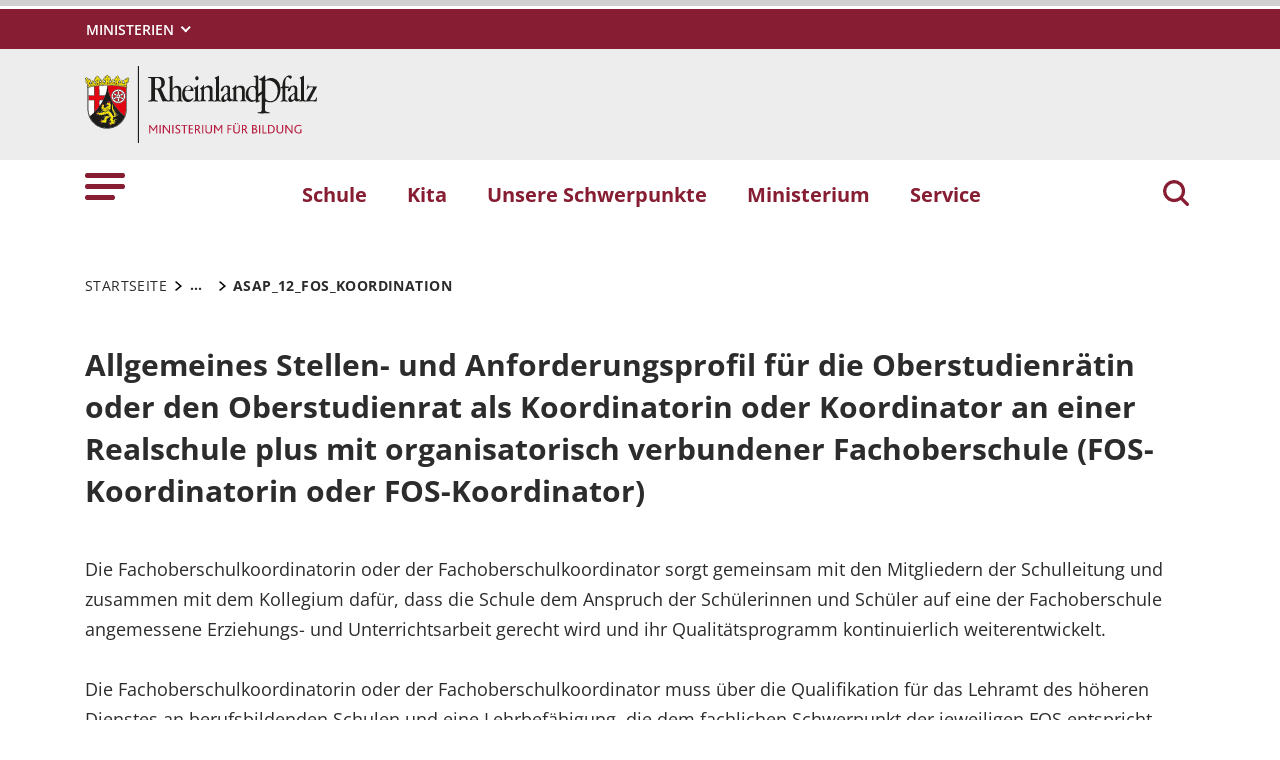

--- FILE ---
content_type: text/html; charset=utf-8
request_url: https://bm.rlp.de/service/stellenangebote/allgemeine-stellen-und-anforderungsprofile/asap-12-fos-koordination
body_size: 10565
content:
<!DOCTYPE html>
<html lang="de-DE">
<head>
    <meta charset="utf-8">

<!-- 
	This website is powered by TYPO3 - inspiring people to share!
	TYPO3 is a free open source Content Management Framework initially created by Kasper Skaarhoj and licensed under GNU/GPL.
	TYPO3 is copyright 1998-2026 of Kasper Skaarhoj. Extensions are copyright of their respective owners.
	Information and contribution at https://typo3.org/
-->

<link rel="icon" href="https://bm.rlp.de/_assets/8f1d4bf2177894e726dc164a54308e02/Icons/Favicons/favicon.ico" type="image/vnd.microsoft.icon">
<title>ASAP_12_FOS_Koordination . Ministerium für Bildung des Landes Rheinland-Pfalz</title>
<meta name="generator" content="TYPO3 CMS">
<meta name="author" content="Rheinland-Pfalz">
<meta name="keywords" content="Rheinland-Pfalz">
<meta name="viewport" content="width=device-width, initial-scale=1">
<meta name="twitter:card" content="summary">
<meta name="msapplication-tilecolor" content="#da532c">
<meta name="msapplication-config" content="https://bm.rlp.de/_assets/8f1d4bf2177894e726dc164a54308e02/Site/browserconfig.xml">
<meta name="theme-color" content="#ffffff">
<meta name="google-site-verification" content="tBhRxIHcVNl9zJOw9IUEh21NOJUNY0MQbC0YzYoxc7c">


<link rel="stylesheet" href="https://bm.rlp.de/typo3temp/assets/css/7015c8c4ac5ff815b57530b221005fc6.css?1666337399" media="all">
<link rel="stylesheet" href="https://bm.rlp.de/_assets/90e5b5e0fb243702058dd4a76da35c8b/Css/screen.min.css?1769497424" media="all">



<script src="https://bm.rlp.de/_assets/90e5b5e0fb243702058dd4a76da35c8b/JavaScript/headerBundle.min.js?1769497426"></script>


<link rel="apple-touch-icon" sizes="180x180" href="https://bm.rlp.de/_assets/8f1d4bf2177894e726dc164a54308e02/Icons/Favicons/apple-touch-icon.png">
<link rel="icon" type="image/png" sizes="32x32" href="https://bm.rlp.de/_assets/8f1d4bf2177894e726dc164a54308e02/Icons/Favicons/favicon-32x32.png">
<link rel="icon" type="image/png" sizes="16x16" href="https://bm.rlp.de/_assets/8f1d4bf2177894e726dc164a54308e02/Icons/Favicons/favicon-16x16.png">
<link rel="manifest" href="https://bm.rlp.de/_assets/8f1d4bf2177894e726dc164a54308e02/Site/site.webmanifest">
<link rel="mask-icon" href="https://bm.rlp.de/_assets/8f1d4bf2177894e726dc164a54308e02/Icons/Favicons/safari-pinned-tab.svg" color="#5bbad5">
<link rel="canonical" href="http://bm.rlp.de/service/stellenangebote/allgemeine-stellen-und-anforderungsprofile/asap-12-fos-koordination">
</head>
<body id="p7452" class="page-7452 pagelevel-4 language-0 backendlayout-default layout-default">

<a href="/service/stellenangebote/allgemeine-stellen-und-anforderungsprofile/asap-12-fos-koordination#main-content"
   id="skip-link"
   class="btn btn-primary"
   aria-label="Zum Hauptinhalt springen">
	Zum Hauptinhalt springen
</a><header id="top-header"
	        class="pb-7"><nav class="navbar navbar--meta navbar-expand navbar-dark bg-primary" id="nav-meta" aria-label="Metanavigation"><div class="container h-100"><a aria-label="Seitennavigation"
		   aria-controls="offcanvas"
		   class="px-0 py-2 nav-item me-3 d-lg-none h-100"
		   data-bs-toggle="offcanvas"
		   href="#offcanvas"
		   role="button"><img alt="Seitennavigation" class="w-100 h-100 align-top" src="https://bm.rlp.de/_assets/8f1d4bf2177894e726dc164a54308e02/Icons/list_white.svg" width="40" height="27" /></a><div class="dropdown d-none d-lg-block"><button aria-label="Ministerien"
						aria-expanded="false"
						aria-haspopup="true"
						class="btn dropdown-toggle dropdown-toggle--ministries text-uppercase"
						data-bs-toggle="dropdown"
						id="nav-meta-ministries"><span>Ministerien</span></button><ul aria-labelledby="nav-meta-ministries" class="dropdown-menu"><li class=" d-inline-block w-100"><a href="https://www.rlp.de/regierung/staatskanzlei" target="_blank" role="button" title="Staatskanzlei" class="dropdown-item text-wrap">
				Staatskanzlei
			</a></li><li class=" d-inline-block w-100"><a href="https://fm.rlp.de" target="_blank" role="button" title="Finanzen" class="dropdown-item text-wrap">
				Finanzen
			</a></li><li class=" d-inline-block w-100"><a href="https://mdi.rlp.de" target="_blank" role="button" title="Inneres und Sport" class="dropdown-item text-wrap">
				Inneres und Sport
			</a></li><li class=" d-inline-block w-100"><a href="https://mastd.rlp.de" target="_blank" role="button" title="Arbeit, Soziales, Transformation und Digitalisierung" class="dropdown-item text-wrap">
				Arbeit, Soziales, Transformation und Digitalisierung
			</a></li><li class=" d-inline-block w-100"><a href="https://bm.rlp.de" target="_blank" role="button" title="Bildung" class="dropdown-item text-wrap">
				Bildung
			</a></li><li class=" d-inline-block w-100"><a href="https://mwvlw.rlp.de" target="_blank" role="button" title="Wirtschaft, Verkehr, Landwirtschaft und Weinbau" class="dropdown-item text-wrap">
				Wirtschaft, Verkehr, Landwirtschaft und Weinbau
			</a></li><li class=" d-inline-block w-100"><a href="https://jm.rlp.de" target="_blank" role="button" title="Justiz" class="dropdown-item text-wrap">
				Justiz
			</a></li><li class=" d-inline-block w-100"><a href="https://mkuem.rlp.de" target="_blank" role="button" title="Klimaschutz, Umwelt, Energie und Mobilität" class="dropdown-item text-wrap">
				Klimaschutz, Umwelt, Energie und Mobilität
			</a></li><li class=" d-inline-block w-100"><a href="https://mffki.rlp.de" target="_blank" role="button" title="Familien, Frauen, Kultur und Integration" class="dropdown-item text-wrap">
				Familien, Frauen, Kultur und Integration
			</a></li><li class=" nav-item-last mb-6 d-inline-block w-100"><a href="https://mwg.rlp.de" target="_blank" role="button" title="Wissenschaft und Gesundheit" class="dropdown-item text-wrap">
				Wissenschaft und Gesundheit
			</a></li></ul></div><button aria-label="Suchen"
					class="d-md-none py-2 h-100 bg-transparent border-0 pe-0 js__search-item"
					data-bs-toggle="offcanvas"
					data-bs-target="#offcanvas"><img alt="Suchen" class="m-auto h-100 align-top" src="https://bm.rlp.de/_assets/8f1d4bf2177894e726dc164a54308e02/Icons/search_white.svg" width="25" height="25" /></button><button type="button" aria-label="Suchen"
					class="search-overlay-trigger d-none d-md-block d-lg-none py-2 h-100 bg-transparent border-0 pe-0"
					data-bs-toggle="modal"
					data-bs-target="#searchModal"><img alt="Suchen" class="m-auto h-100 align-top" src="https://bm.rlp.de/_assets/8f1d4bf2177894e726dc164a54308e02/Icons/search_white.svg" width="25" height="25" /></button></div></nav><nav class="navbar navbar-expand navbar-light bg-secondary" id="nav-logo" aria-label="Logonavigation"><div class="container"><div id="rlp-logo"><a href="/" aria-label="Zur Startseite von: Ministerium für Bildung des Landes Rheinland-Pfalz"><img src="https://bm.rlp.de/fileadmin/_logos/bm.svg" width="232" height="77"  class="img-fluid"  alt="Logo Ministerium für Bildung Rheinland-Pfalz" ></a></div><div></div></div></nav><nav class="navbar navbar-expand navbar-light bg-white d-none d-lg-block" id="nav-main" aria-label="Hauptnavigation"><div class="container"><a aria-label="Seitennavigation" aria-controls="offcanvas" class="nav-link px-0 nav-item me-6" data-bs-toggle="offcanvas" href="#offcanvas" role="button"><img alt="Seitennavigation" src="https://bm.rlp.de/_assets/8f1d4bf2177894e726dc164a54308e02/Icons/list.svg" width="40" height="27" /></a><ul class="navbar-nav"><li id="page-id-1026"
						class="nav-item page first-level"><a href="/schule" target="_self" role="button" title="Schule" class="nav-link fw-bold">
						Schule
					</a></li><li id="page-id-1025"
						class="nav-item page first-level"><a href="/kita" target="_self" role="button" title="Kita" class="nav-link fw-bold">
						Kita
					</a></li><li id="page-id-1806"
						class="nav-item page first-level"><a href="/unsere-schwerpunkte" target="_self" role="button" title="Unsere Schwerpunkte" class="nav-link fw-bold">
						Unsere Schwerpunkte
					</a></li><li id="page-id-1807"
						class="nav-item page first-level"><a href="/ministerium" target="_self" role="button" title="Ministerium" class="nav-link fw-bold">
						Ministerium
					</a></li><li id="page-id-1022"
						class="nav-item page first-level active nav-item-last"><a href="/service" target="_self" role="button" title="Service" class="nav-link fw-bold">
						Service
					</a></li></ul><button aria-label="Suchen"
						type="button"
				        name="search-modal"
						class="search-overlay-trigger nav-item nav-item__search d-none d-lg-block bg-transparent border-0 ms-6"
						data-bs-toggle="modal"
						data-bs-target="#searchModal"><img alt="Suchen" class="m-auto nav-item__search__icon align-top" src="https://bm.rlp.de/_assets/8f1d4bf2177894e726dc164a54308e02/Icons/search_red.svg" width="30" height="30" /></button></div></nav><div class="offcanvas offcanvas-start" id="offcanvas" tabindex="-1"><div class="offcanvas-header pb-5"><button aria-label="Schließen"
				class="btn-close-offcanvas text-reset p-0 ms-n2"
				data-bs-dismiss="offcanvas"
				type="button"><img alt="Schließen" src="https://bm.rlp.de/_assets/8f1d4bf2177894e726dc164a54308e02/Icons/close.svg" width="20" height="20" /></button><div class="offcanvas-header__meta"></div></div><div class="offcanvas-body pt-0"><div class="row"><div class="col-12"><div class="tx_solr"><div class="tx-solr-search-form"><form method="get" class="main-search mb-7 mt-1" id="tx-solr-search-form-pi-results-offcanvas" action="/suche" data-suggest="/suche?type=7384" data-suggest-header="Top Treffer" accept-charset="utf-8"><div class="input-group"><label id="solr-search-offcanvas-input-label"
						   class="control-label control-label-text control-label-text-small w-100"
						   for="solr-search-offcanvas-input">
						Suchbegriff
					</label><input type="text"
						   id="solr-search-offcanvas-input"
						   class="js__offcanvas__solr-suggest tx-solr-q js-solr-q tx-solr-suggest tx-solr-suggest-focus form-control"
						   placeholder=""
						   name="tx_solr[q]"
						   value=""
						   aria-labelledby="solr-search-offcanvas-input-label"
					/><div class="input-group-text"><button aria-label="Suchen"
								class="btn btn-link p-0  tx-solr-submit"
						        name="search-submit-mobile"
								type="submit"><img src="https://bm.rlp.de/_assets/8f1d4bf2177894e726dc164a54308e02/Icons/search_black.svg" width="20" height="20" alt="" /></button></div></div></form></div></div></div></div><nav class="navbar p-0 navbar-light bg-white" id="nav-offcanvas" aria-label="Seitennavigation Hauptbereich"><ul class="navbar-nav w-100"><li class="nav-item page-id-1026 page position-relative first-level dropdown"><div class="position-relative"><a href="/schule" target="_self" role="button" title="Schule" class="nav-link fw-bold d-inline-block">
												Schule
											</a><button
												class="nav-link__toggle bg-transparent border-0 nav-link float-end px-3 me-n3 collapsed"
												data-bs-target="#children-of-1026"
												data-bs-toggle="collapse"
												aria-expanded="false"
												aria-controls="children-of-1026"
											><img class="icon" alt="Unterseiten anzeigen/ausblenden" src="https://bm.rlp.de/_assets/8f1d4bf2177894e726dc164a54308e02/Icons/arrow_down_red.svg" width="17" height="12" /></button></div><ul id="children-of-1026" class="collapse ps-3 "><li class="nav-item page-id-2255 dropdown"><div class="position-relative"><a href="/schule/lehrerinnen-und-lehrer/lehrerin-oder-lehrer-werden" target="_self" title="Schule" class="nav-link d-inline-block">
										Lehrerinnen und Lehrer
									</a><button
										class="nav-link__toggle bg-transparent border-0 nav-link float-end px-3 me-n3 collapsed"
										data-bs-target="#children-of-2255"
										data-bs-toggle="collapse"
										aria-expanded="false"
										aria-controls="children-of-2255"
									><img class="icon" alt="Unterseiten anzeigen/ausblenden" src="https://bm.rlp.de/_assets/8f1d4bf2177894e726dc164a54308e02/Icons/arrow_down_red.svg" width="17" height="12" /></button></div><ul id="children-of-2255" class="collapse ps-3 "><li class="nav-item page-id-3002 dropdown"><div class="position-relative"><a href="/schule/lehrerinnen-und-lehrer/lehrerin-oder-lehrer-werden" target="_self" title="Lehrerinnen und Lehrer" class="nav-link d-inline-block">
										Lehrerinnen und Lehrer werden
									</a><button
										class="nav-link__toggle bg-transparent border-0 nav-link float-end px-3 me-n3 collapsed"
										data-bs-target="#children-of-3002"
										data-bs-toggle="collapse"
										aria-expanded="false"
										aria-controls="children-of-3002"
									><img class="icon" alt="Unterseiten anzeigen/ausblenden" src="https://bm.rlp.de/_assets/8f1d4bf2177894e726dc164a54308e02/Icons/arrow_down_red.svg" width="17" height="12" /></button></div><ul id="children-of-3002" class="collapse ps-3 "><li class="nav-item page-id-5888 "><a href="/schule/lehrerinnen-und-lehrer/lehrerin-oder-lehrer-werden/studium-und-vorbereitungsdienst" target="_self" title="Lehrerinnen und Lehrer werden" class="nav-link">
							Studium und Vorbereitungsdienst
						</a></li><li class="nav-item page-id-5889 "><a href="/schule/lehrerinnen-und-lehrer/lehrerin-oder-lehrer-werden/grundschule" target="_self" title="Lehrerinnen und Lehrer werden" class="nav-link">
							Grundschule
						</a></li><li class="nav-item page-id-5891 "><a href="/schule/lehrerinnen-und-lehrer/lehrerin-oder-lehrer-werden/grundschule/realschule-plus" target="_self" title="Lehrerinnen und Lehrer werden" class="nav-link">
							Realschule plus
						</a></li><li class="nav-item page-id-5892 "><a href="/schule/lehrerinnen-und-lehrer/lehrerin-oder-lehrer-werden/gymnasium" target="_self" title="Lehrerinnen und Lehrer werden" class="nav-link">
							Gymnasium
						</a></li><li class="nav-item page-id-5893 "><a href="/schule/lehrerinnen-und-lehrer/lehrerin-oder-lehrer-werden/berufsbildende-schule" target="_self" title="Lehrerinnen und Lehrer werden" class="nav-link">
							Berufsbildende Schule
						</a></li><li class="nav-item page-id-5894 "><a href="/schule/lehrerinnen-und-lehrer/lehrerin-oder-lehrer-werden/foerderschule" target="_self" title="Lehrerinnen und Lehrer werden" class="nav-link">
							Förderschule
						</a></li><li class="nav-item page-id-5895 "><a href="/schule/lehrerinnen-und-lehrer/lehrerin-oder-lehrer-werden/wechselpruefungen" target="_self" title="Lehrerinnen und Lehrer werden" class="nav-link">
							Wechselprüfungen
						</a></li><li class="nav-item page-id-5896 dropdown"><div class="position-relative"><a href="/schule/lehrerinnen-und-lehrer/lehrerin-oder-lehrer-werden/auslaendische-lehramtsqualifikation" target="_self" title="Lehrerinnen und Lehrer werden" class="nav-link d-inline-block">
										Ausländische Lehramtsqualifikation
									</a><button
										class="nav-link__toggle bg-transparent border-0 nav-link float-end px-3 me-n3 collapsed"
										data-bs-target="#children-of-5896"
										data-bs-toggle="collapse"
										aria-expanded="false"
										aria-controls="children-of-5896"
									><img class="icon" alt="Unterseiten anzeigen/ausblenden" src="https://bm.rlp.de/_assets/8f1d4bf2177894e726dc164a54308e02/Icons/arrow_down_red.svg" width="17" height="12" /></button></div><ul id="children-of-5896" class="collapse ps-3 "><li class="nav-item page-id-27268 "><a href="/schule/lehrerinnen-und-lehrer/lehrerin-oder-lehrer-werden/auslaendische-lehramtsqualifikation/professional-teaching-qualification-from-abroad" target="_self" title="Ausländische Lehramtsqualifikation" class="nav-link">
							Professional Teaching Qualification from Abroad
						</a></li></ul></li><li class="nav-item page-id-5897 "><a href="/schule/lehrerinnen-und-lehrer/lehrerin-oder-lehrer-werden/seiten-und-quereinstieg" target="_self" title="Lehrerinnen und Lehrer werden" class="nav-link">
							Quer- und Seiteneinstieg
						</a></li></ul></li><li class="nav-item page-id-3001 "><a href="/schule/lehrerinnen-und-lehrer/rheinland-pfalz-als-arbeitgeber" target="_self" title="Lehrerinnen und Lehrer" class="nav-link">
							Rheinland-Pfalz als Arbeitgeber
						</a></li></ul></li><li class="nav-item page-id-2253 dropdown"><div class="position-relative"><a href="/schule/schuelerinnen-und-schueler" target="_self" title="Schule" class="nav-link d-inline-block">
										Schülerinnen und Schüler
									</a><button
										class="nav-link__toggle bg-transparent border-0 nav-link float-end px-3 me-n3 collapsed"
										data-bs-target="#children-of-2253"
										data-bs-toggle="collapse"
										aria-expanded="false"
										aria-controls="children-of-2253"
									><img class="icon" alt="Unterseiten anzeigen/ausblenden" src="https://bm.rlp.de/_assets/8f1d4bf2177894e726dc164a54308e02/Icons/arrow_down_red.svg" width="17" height="12" /></button></div><ul id="children-of-2253" class="collapse ps-3 "><li class="nav-item page-id-7244 "><a href="https://www.lsvrlp.de/" target="_blank" rel="noreferrer" title="Schülerinnen und Schüler" class="nav-link">
							Landesschüler*innenvertretung
						</a></li><li class="nav-item page-id-7245 "><a href="https://wettbewerbe.bildung-rp.de/" target="_blank" rel="noreferrer" title="Schülerinnen und Schüler" class="nav-link">
							Schülerwettbewerbe
						</a></li><li class="nav-item page-id-7212 "><a href="/schule/schuelerinnen-und-schueler/schatzkiste" target="_self" title="Schülerinnen und Schüler" class="nav-link">
							Schatzkiste
						</a></li></ul></li><li class="nav-item page-id-2254 dropdown"><div class="position-relative"><a href="/schule/eltern" target="_self" title="Schule" class="nav-link d-inline-block">
										Eltern
									</a><button
										class="nav-link__toggle bg-transparent border-0 nav-link float-end px-3 me-n3 collapsed"
										data-bs-target="#children-of-2254"
										data-bs-toggle="collapse"
										aria-expanded="false"
										aria-controls="children-of-2254"
									><img class="icon" alt="Unterseiten anzeigen/ausblenden" src="https://bm.rlp.de/_assets/8f1d4bf2177894e726dc164a54308e02/Icons/arrow_down_red.svg" width="17" height="12" /></button></div><ul id="children-of-2254" class="collapse ps-3 "><li class="nav-item page-id-3252 "><a href="/schule/eltern/eltermitwirkung" target="_self" title="Eltern" class="nav-link">
							Eltermitwirkung
						</a></li><li class="nav-item page-id-7044 "><a href="/schule/eltern/schulwechsel" target="_self" title="Eltern" class="nav-link">
							Schulwechsel
						</a></li></ul></li><li class="nav-item page-id-2252 dropdown"><div class="position-relative"><a href="/schule/bildungswege" target="_self" title="Schule" class="nav-link d-inline-block">
										Schularten
									</a><button
										class="nav-link__toggle bg-transparent border-0 nav-link float-end px-3 me-n3 collapsed"
										data-bs-target="#children-of-2252"
										data-bs-toggle="collapse"
										aria-expanded="false"
										aria-controls="children-of-2252"
									><img class="icon" alt="Unterseiten anzeigen/ausblenden" src="https://bm.rlp.de/_assets/8f1d4bf2177894e726dc164a54308e02/Icons/arrow_down_red.svg" width="17" height="12" /></button></div><ul id="children-of-2252" class="collapse ps-3 "><li class="nav-item page-id-3302 dropdown"><div class="position-relative"><a href="/schule/bildungswege/grundschule" target="_self" title="Schularten" class="nav-link d-inline-block">
										Grundschule
									</a><button
										class="nav-link__toggle bg-transparent border-0 nav-link float-end px-3 me-n3 collapsed"
										data-bs-target="#children-of-3302"
										data-bs-toggle="collapse"
										aria-expanded="false"
										aria-controls="children-of-3302"
									><img class="icon" alt="Unterseiten anzeigen/ausblenden" src="https://bm.rlp.de/_assets/8f1d4bf2177894e726dc164a54308e02/Icons/arrow_down_red.svg" width="17" height="12" /></button></div><ul id="children-of-3302" class="collapse ps-3 "><li class="nav-item page-id-6837 "><a href="/schule/lehrerinnen-und-lehrer/lehrerin-oder-lehrer-werden/grundschule/grundschulen-mit-bilingualem-unterricht" target="_self" title="Grundschule" class="nav-link">
							Grundschulen mit bilingualem Unterricht
						</a></li><li class="nav-item page-id-6836 "><a href="/schule/schuelerinnen-und-schueler/begabtenfoerderung/entdeckertag" target="_self" title="Grundschule" class="nav-link">
							Entdeckertag
						</a></li></ul></li><li class="nav-item page-id-3303 "><a href="/schule/bildungswege/realschule-plus" target="_self" title="Schularten" class="nav-link">
							Realschule Plus
						</a></li><li class="nav-item page-id-3304 "><a href="/schule/bildungswege/integrierte-gesamtschule" target="_self" title="Schularten" class="nav-link">
							Integrierte Gesamtschule
						</a></li><li class="nav-item page-id-3305 "><a href="/schule/bildungswege/gymnasium" target="_self" title="Schularten" class="nav-link">
							Gymnasium
						</a></li><li class="nav-item page-id-3306 dropdown"><div class="position-relative"><a href="/schule/bildungswege/berufsbildende-schule" target="_self" title="Schularten" class="nav-link d-inline-block">
										Berufsbildende Schule
									</a><button
										class="nav-link__toggle bg-transparent border-0 nav-link float-end px-3 me-n3 collapsed"
										data-bs-target="#children-of-3306"
										data-bs-toggle="collapse"
										aria-expanded="false"
										aria-controls="children-of-3306"
									><img class="icon" alt="Unterseiten anzeigen/ausblenden" src="https://bm.rlp.de/_assets/8f1d4bf2177894e726dc164a54308e02/Icons/arrow_down_red.svg" width="17" height="12" /></button></div><ul id="children-of-3306" class="collapse ps-3 "><li class="nav-item page-id-5174 "><a href="/schule/bildungswege/berufsbildende-schule/berufsvorbereitungsjahres" target="_self" title="Berufsbildende Schule" class="nav-link">
							Berufsvorbereitungsjahr
						</a></li><li class="nav-item page-id-5447 "><a href="/schule/bildungswege/berufsbildende-schule/berufsschule-duale-ausbildung" target="_self" title="Berufsbildende Schule" class="nav-link">
							Berufsschule
						</a></li><li class="nav-item page-id-5365 "><a href="/schule/bildungswege/berufsbildende-schule/berufsfachschule-3-jahre" target="_self" title="Berufsbildende Schule" class="nav-link">
							Dreijährige Berufsfachschule
						</a></li><li class="nav-item page-id-5363 "><a href="/schule/bildungswege/berufsbildende-schule/berufsfachschule-1" target="_self" title="Berufsbildende Schule" class="nav-link">
							Berufsfachschule I
						</a></li><li class="nav-item page-id-5364 "><a href="/schule/bildungswege/berufsbildende-schule/berufsfachschule-ii" target="_self" title="Berufsbildende Schule" class="nav-link">
							Berufsfachschule II
						</a></li><li class="nav-item page-id-5366 "><a href="/schule/bildungswege/berufsbildende-schule/hoehere-berufsfachschule" target="_self" title="Berufsbildende Schule" class="nav-link">
							Höhere Berufsfachschule
						</a></li><li class="nav-item page-id-5367 "><a href="/schule/bildungswege/berufsbildende-schule/berufsfachschule-pflege" target="_self" title="Berufsbildende Schule" class="nav-link">
							Berufsfachschule Pflege
						</a></li><li class="nav-item page-id-5373 "><a href="/schule/bildungswege/berufsbildende-schule/fachoberschule" target="https://bm.t3v11-zi.rlp.de/schule/bildungswege/realschule-plus/fachoberschule" title="Berufsbildende Schule" class="nav-link">
							Fachoberschule
						</a></li><li class="nav-item page-id-5371 "><a href="/schule/bildungswege/berufsbildende-schule/berufliches-gymnasium" target="_self" title="Berufsbildende Schule" class="nav-link">
							Berufliches Gymnasium
						</a></li><li class="nav-item page-id-5505 "><a href="/schule/bildungswege/berufsbildende-schule/fachhochschulreifeunterricht" target="_self" title="Berufsbildende Schule" class="nav-link">
							Duale Berufsoberschule &amp; Fachhochschulreifeunterricht
						</a></li><li class="nav-item page-id-5368 "><a href="/schule/bildungswege/berufsbildende-schule/berufsoberschule-i-bos-i" target="_self" title="Berufsbildende Schule" class="nav-link">
							Berufsoberschule I
						</a></li><li class="nav-item page-id-5369 "><a href="/schule/bildungswege/berufsbildende-schule/berufsoberschule-ii-bos-ii" target="_self" title="Berufsbildende Schule" class="nav-link">
							Berufsoberschule II
						</a></li><li class="nav-item page-id-5372 "><a href="/schule/bildungswege/berufsbildende-schule/fachschule-fs" target="_self" title="Berufsbildende Schule" class="nav-link">
							Fachschule
						</a></li></ul></li><li class="nav-item page-id-3307 "><a href="/schule/bildungswege/foerderschule" target="_self" title="Schularten" class="nav-link">
							Förderschule
						</a></li></ul></li></ul></li><li class="nav-item page-id-1025 page position-relative first-level dropdown"><div class="position-relative"><a href="/kita" target="_self" role="button" title="Kita" class="nav-link fw-bold d-inline-block">
												Kita
											</a><button
												class="nav-link__toggle bg-transparent border-0 nav-link float-end px-3 me-n3 collapsed"
												data-bs-target="#children-of-1025"
												data-bs-toggle="collapse"
												aria-expanded="false"
												aria-controls="children-of-1025"
											><img class="icon" alt="Unterseiten anzeigen/ausblenden" src="https://bm.rlp.de/_assets/8f1d4bf2177894e726dc164a54308e02/Icons/arrow_down_red.svg" width="17" height="12" /></button></div><ul id="children-of-1025" class="collapse ps-3 "><li class="nav-item page-id-2261 "><a href="/kita/erzieherinnen-und-erzieher" target="_self" title="Kita" class="nav-link">
							Fachkräfte
						</a></li><li class="nav-item page-id-2257 "><a href="/kita/kinder" target="_self" title="Kita" class="nav-link">
							Kinder
						</a></li><li class="nav-item page-id-2258 "><a href="/kita/eltern" target="_self" title="Kita" class="nav-link">
							Eltern
						</a></li><li class="nav-item page-id-2256 "><a href="/kita/betreuungsueberblick" target="_self" title="Kita" class="nav-link">
							Kindertagesbetreuung
						</a></li></ul></li><li class="nav-item page-id-1806 page position-relative first-level dropdown"><div class="position-relative"><a href="/unsere-schwerpunkte" target="_self" role="button" title="Unsere Schwerpunkte" class="nav-link fw-bold d-inline-block">
												Unsere Schwerpunkte
											</a><button
												class="nav-link__toggle bg-transparent border-0 nav-link float-end px-3 me-n3 collapsed"
												data-bs-target="#children-of-1806"
												data-bs-toggle="collapse"
												aria-expanded="false"
												aria-controls="children-of-1806"
											><img class="icon" alt="Unterseiten anzeigen/ausblenden" src="https://bm.rlp.de/_assets/8f1d4bf2177894e726dc164a54308e02/Icons/arrow_down_red.svg" width="17" height="12" /></button></div><ul id="children-of-1806" class="collapse ps-3 "><li class="nav-item page-id-2269 dropdown"><div class="position-relative"><a href="/unsere-schwerpunkte/berufs-und-studienorientierung" target="_self" title="Unsere Schwerpunkte" class="nav-link d-inline-block">
										Berufliche Orientierung
									</a><button
										class="nav-link__toggle bg-transparent border-0 nav-link float-end px-3 me-n3 collapsed"
										data-bs-target="#children-of-2269"
										data-bs-toggle="collapse"
										aria-expanded="false"
										aria-controls="children-of-2269"
									><img class="icon" alt="Unterseiten anzeigen/ausblenden" src="https://bm.rlp.de/_assets/8f1d4bf2177894e726dc164a54308e02/Icons/arrow_down_red.svg" width="17" height="12" /></button></div><ul id="children-of-2269" class="collapse ps-3 "><li class="nav-item page-id-6315 "><a href="/unsere-schwerpunkte/berufs-und-studienorientierung/konzept" target="_self" title="Berufliche Orientierung" class="nav-link">
							Landeskonzept zur Beruflichen Orientierung RLP
						</a></li><li class="nav-item page-id-6316 "><a href="/unsere-schwerpunkte/berufs-und-studienorientierung/angebote" target="_self" title="Berufliche Orientierung" class="nav-link">
							Angebote für Schulen, Projekte und Förderinstrumente
						</a></li><li class="nav-item page-id-6317 "><a href="/unsere-schwerpunkte/berufs-und-studienorientierung/partner" target="_self" title="Berufliche Orientierung" class="nav-link">
							Partner der beruflichen Orientierung
						</a></li></ul></li><li class="nav-item page-id-9899 "><a href="/unsere-schwerpunkte/bildung-fuer-nachhaltige-entwicklung" target="_self" title="Unsere Schwerpunkte" class="nav-link">
							Bildung für nachhaltige Entwicklung
						</a></li><li class="nav-item page-id-2274 "><a href="/unsere-schwerpunkte/demokratie" target="_self" title="Unsere Schwerpunkte" class="nav-link">
							Demokratie
						</a></li><li class="nav-item page-id-2273 "><a href="/unsere-schwerpunkte/digitalisierung" target="_self" title="Unsere Schwerpunkte" class="nav-link">
							Digitalisierung
						</a></li><li class="nav-item page-id-2266 dropdown"><div class="position-relative"><a href="/unsere-schwerpunkte/ferienangebote" target="_self" title="Unsere Schwerpunkte" class="nav-link d-inline-block">
										Ferienangebote
									</a><button
										class="nav-link__toggle bg-transparent border-0 nav-link float-end px-3 me-n3 collapsed"
										data-bs-target="#children-of-2266"
										data-bs-toggle="collapse"
										aria-expanded="false"
										aria-controls="children-of-2266"
									><img class="icon" alt="Unterseiten anzeigen/ausblenden" src="https://bm.rlp.de/_assets/8f1d4bf2177894e726dc164a54308e02/Icons/arrow_down_red.svg" width="17" height="12" /></button></div><ul id="children-of-2266" class="collapse ps-3 "><li class="nav-item page-id-6372 dropdown"><div class="position-relative"><a href="/unsere-schwerpunkte/ferienangebote/lernen-in-den-ferien" target="_self" title="Ferienangebote" class="nav-link d-inline-block">
										Lernen in Ferien
									</a><button
										class="nav-link__toggle bg-transparent border-0 nav-link float-end px-3 me-n3 collapsed"
										data-bs-target="#children-of-6372"
										data-bs-toggle="collapse"
										aria-expanded="false"
										aria-controls="children-of-6372"
									><img class="icon" alt="Unterseiten anzeigen/ausblenden" src="https://bm.rlp.de/_assets/8f1d4bf2177894e726dc164a54308e02/Icons/arrow_down_red.svg" width="17" height="12" /></button></div><ul id="children-of-6372" class="collapse ps-3 "><li class="nav-item page-id-7406 "><a href="/unsere-schwerpunkte/ferienangebote/lernen-in-den-ferien/schuelerinnen-eltern" target="_self" title="Lernen in Ferien" class="nav-link">
							SchülerInnen &amp; Eltern
						</a></li><li class="nav-item page-id-7652 "><a href="/unsere-schwerpunkte/ferienangebote/lernen-in-den-ferien/schulen" target="_self" title="Lernen in Ferien" class="nav-link">
							Schulen
						</a></li><li class="nav-item page-id-7653 "><a href="/unsere-schwerpunkte/ferienangebote/lernen-in-den-ferien/volkshochschulen" target="_self" title="Lernen in Ferien" class="nav-link">
							Volkshochschulen
						</a></li><li class="nav-item page-id-7654 "><a href="/unsere-schwerpunkte/ferienangebote/lernen-in-den-ferien/kursleitungen" target="_self" title="Lernen in Ferien" class="nav-link">
							Kursleitungen
						</a></li><li class="nav-item page-id-7655 "><a href="/unsere-schwerpunkte/ferienangebote/lernen-in-den-ferien/materialien" target="_self" title="Lernen in Ferien" class="nav-link">
							Materialien
						</a></li><li class="nav-item page-id-7656 "><a href="/unsere-schwerpunkte/ferienangebote/lernen-in-den-ferien/kommunen" target="_self" title="Lernen in Ferien" class="nav-link">
							Kommunen
						</a></li></ul></li></ul></li><li class="nav-item page-id-6346 "><a href="/unsere-schwerpunkte/themen/ganztagsschule" target="_self" title="Unsere Schwerpunkte" class="nav-link">
							Ganztagsschule
						</a></li><li class="nav-item page-id-2272 "><a href="/unsere-schwerpunkte/inklusion" target="_self" title="Unsere Schwerpunkte" class="nav-link">
							Inklusion
						</a></li><li class="nav-item page-id-2267 "><a href="/unsere-schwerpunkte/konsultationskitas" target="_self" title="Unsere Schwerpunkte" class="nav-link">
							Konsultationskitas
						</a></li><li class="nav-item page-id-2275 "><a href="/unsere-schwerpunkte/mint" target="_self" title="Unsere Schwerpunkte" class="nav-link">
							MINT
						</a></li><li class="nav-item page-id-24890 "><a href="https://schule-der-zukunft.rlp.de/" target="_self" title="Unsere Schwerpunkte" class="nav-link">
							Schule der Zukunft
						</a></li><li class="nav-item page-id-2270 "><a href="/unsere-schwerpunkte/sport" target="_self" title="Unsere Schwerpunkte" class="nav-link">
							Sport
						</a></li><li class="nav-item page-id-2271 "><a href="/unsere-schwerpunkte/sprache" target="_self" title="Unsere Schwerpunkte" class="nav-link">
							Sprachförderung
						</a></li><li class="nav-item page-id-25380 "><a href="https://bildung.rlp.de/startchancen/" target="https://bildung.rlp.de/startchancen/" rel="noreferrer" title="Unsere Schwerpunkte" class="nav-link">
							Startchancen
						</a></li></ul></li><li class="nav-item page-id-1807 page position-relative first-level dropdown"><div class="position-relative"><a href="/ministerium" target="_self" role="button" title="Ministerium" class="nav-link fw-bold d-inline-block">
												Ministerium
											</a><button
												class="nav-link__toggle bg-transparent border-0 nav-link float-end px-3 me-n3 collapsed"
												data-bs-target="#children-of-1807"
												data-bs-toggle="collapse"
												aria-expanded="false"
												aria-controls="children-of-1807"
											><img class="icon" alt="Unterseiten anzeigen/ausblenden" src="https://bm.rlp.de/_assets/8f1d4bf2177894e726dc164a54308e02/Icons/arrow_down_red.svg" width="17" height="12" /></button></div><ul id="children-of-1807" class="collapse ps-3 "><li class="nav-item page-id-1922 "><a href="/ministerium/sven-teuber" target="_self" title="Ministerium" class="nav-link">
							Sven Teuber
						</a></li><li class="nav-item page-id-1971 "><a href="/ministerium/staatssekretaerin" target="_self" title="Ministerium" class="nav-link">
							Bettina Brück
						</a></li><li class="nav-item page-id-2048 "><a href="/ministerium/organigramm" target="_self" title="Ministerium" class="nav-link">
							Organigramm
						</a></li><li class="nav-item page-id-2668 "><a href="/ministerium/unsere-partner" target="_self" title="Ministerium" class="nav-link">
							Unsere Partner
						</a></li></ul></li><li class="nav-item page-id-1022 page position-relative first-level active dropdown nav-item-last"><div class="position-relative"><a href="/service" target="_self" role="button" title="Service" class="nav-link fw-bold d-inline-block active text-black">
												Service
											</a><button
												class="nav-link__toggle bg-transparent border-0 nav-link float-end px-3 me-n3 "
												data-bs-target="#children-of-1022"
												data-bs-toggle="collapse"
												aria-expanded="false"
												aria-controls="children-of-1022"
											><img class="icon" alt="Unterseiten anzeigen/ausblenden" src="https://bm.rlp.de/_assets/8f1d4bf2177894e726dc164a54308e02/Icons/arrow_down.svg" width="17" height="12" /></button></div><ul id="children-of-1022" class="collapse ps-3 show"><li class="nav-item page-id-28524 "><a href="/schule/teubers-grosse-pause-der-bildungspodcast" target="_self" title="Service" class="nav-link">
							Teubers Große Pause - Der Bildungspodcast
						</a></li><li class="nav-item page-id-1274 "><a href="/service/pressestelle" target="_self" title="Service" class="nav-link">
							Pressestelle
						</a></li><li class="nav-item page-id-1028 "><a href="/service/publikationen" target="_self" title="Service" class="nav-link">
							Publikationen
						</a></li><li class="nav-item page-id-2249 dropdown"><div class="position-relative"><a href="/service/amtsblatt" target="_self" title="Service" class="nav-link d-inline-block">
										Amtsblatt
									</a><button
										class="nav-link__toggle bg-transparent border-0 nav-link float-end px-3 me-n3 collapsed"
										data-bs-target="#children-of-2249"
										data-bs-toggle="collapse"
										aria-expanded="false"
										aria-controls="children-of-2249"
									><img class="icon" alt="Unterseiten anzeigen/ausblenden" src="https://bm.rlp.de/_assets/8f1d4bf2177894e726dc164a54308e02/Icons/arrow_down.svg" width="17" height="12" /></button></div><ul id="children-of-2249" class="collapse ps-3 "><li class="nav-item page-id-17609 dropdown"><div class="position-relative"><a href="/service/amtsblatt/newsletter/anmeldung" target="_self" title="Amtsblatt" class="nav-link d-inline-block">
										Newsletter
									</a><button
										class="nav-link__toggle bg-transparent border-0 nav-link float-end px-3 me-n3 collapsed"
										data-bs-target="#children-of-17609"
										data-bs-toggle="collapse"
										aria-expanded="false"
										aria-controls="children-of-17609"
									><img class="icon" alt="Unterseiten anzeigen/ausblenden" src="https://bm.rlp.de/_assets/8f1d4bf2177894e726dc164a54308e02/Icons/arrow_down_red.svg" width="17" height="12" /></button></div><ul id="children-of-17609" class="collapse ps-3 "><li class="nav-item page-id-17622 "><a href="/service/amtsblatt/newsletter/anmeldung" target="_self" title="Newsletter" class="nav-link">
							Anmeldung
						</a></li><li class="nav-item page-id-17612 "><a href="/service/amtsblatt/newsletter/abmeldung" target="_self" title="Newsletter" class="nav-link">
							Abmeldung
						</a></li></ul></li><li class="nav-item page-id-6835 "><a href="/service/amtsblatt/archiv-fuer-abonnenten" target="_self" title="Amtsblatt" class="nav-link">
							Archiv
						</a></li></ul></li><li class="nav-item page-id-2244 "><a href="/service/ferientermine" target="_self" title="Service" class="nav-link">
							Ferientermine
						</a></li><li class="nav-item page-id-2248 dropdown"><div class="position-relative"><a href="/service/stellenangebote" target="_self" title="Service" class="nav-link d-inline-block active text-black">
										Stellenangebote
									</a><button
										class="nav-link__toggle bg-transparent border-0 nav-link float-end px-3 me-n3 "
										data-bs-target="#children-of-2248"
										data-bs-toggle="collapse"
										aria-expanded="false"
										aria-controls="children-of-2248"
									><img class="icon" alt="Unterseiten anzeigen/ausblenden" src="https://bm.rlp.de/_assets/8f1d4bf2177894e726dc164a54308e02/Icons/arrow_down.svg" width="17" height="12" /></button></div><ul id="children-of-2248" class="collapse ps-3 show"><li class="nav-item page-id-25477 "><a href="/service/stellenangebote/32/bminb/2024-abteilungsassistenz" target="_self" title="Stellenangebote" class="nav-link">
							Hausmeister/Hausmeisterin (m/w/d), Abt. 1, Ref. 9101-ZB
						</a></li><li class="nav-item page-id-28619 "><a href="/service/stellenangebote/32/bminb/2024-abteilungsassistenz-1" target="_self" title="Stellenangebote" class="nav-link">
							Mitarbeiterin, Mitarbeiter (m/w/d), Abt. 1, HPR 50 %
						</a></li></ul></li><li class="nav-item page-id-1023 "><a href="/service/pressemitteilungen" target="_self" title="Service" class="nav-link">
							Pressemitteilungen
						</a></li><li class="nav-item page-id-5873 dropdown"><div class="position-relative"><a href="/service/newsletter/anmeldung" target="_self" title="Service" class="nav-link d-inline-block">
										Newsletter
									</a><button
										class="nav-link__toggle bg-transparent border-0 nav-link float-end px-3 me-n3 collapsed"
										data-bs-target="#children-of-5873"
										data-bs-toggle="collapse"
										aria-expanded="false"
										aria-controls="children-of-5873"
									><img class="icon" alt="Unterseiten anzeigen/ausblenden" src="https://bm.rlp.de/_assets/8f1d4bf2177894e726dc164a54308e02/Icons/arrow_down.svg" width="17" height="12" /></button></div><ul id="children-of-5873" class="collapse ps-3 "><li class="nav-item page-id-5883 "><a href="/service/newsletter/anmeldung" target="_self" title="Newsletter" class="nav-link">
							Anmeldung
						</a></li><li class="nav-item page-id-5881 "><a href="/service/newsletter/abmeldung" target="_self" title="Newsletter" class="nav-link">
							Abmeldung
						</a></li></ul></li></ul></li></ul></nav><nav id="nav-offcanvas-footer" class="py-6" aria-label="Seitennavigation Fußbereich"><ul class="nav navbar-nav flex-column"><li class="nav-item dropdown"><div class="position-relative"><a aria-controls="nav-offcanvas-footer-1"
										 aria-expanded="false" class="nav-link d-inline-block text-black"
										 data-bs-target="#nav-offcanvas-footer-1"
										 data-bs-toggle="collapse"
										 href="#"
										 id="nav-offcanvas-footer-toggle-1"
										 role="button"
										 title="Über uns">
										Über uns
									</a><button aria-controls="nav-offcanvas-footer-1"
												aria-expanded="false"
												class="bg-transparent border-0 nav-link nav-link__toggle float-end  px-3 me-n3 collapsed"
												data-bs-target="#nav-offcanvas-footer-1"
												data-bs-toggle="collapse"><img alt="Unterseiten anzeigen/ausblenden" class="icon" src="https://bm.rlp.de/_assets/8f1d4bf2177894e726dc164a54308e02/Icons/arrow_down.svg" width="17" height="12" /></button></div><ul aria-labelledby="nav-offcanvas-footer-toggle-1"
								class="nav-offcanvas-list collapse "
								id="nav-offcanvas-footer-1"><li class="nav-item page "><a class="nav-link" href="/ueber-uns/kontakt"  title="Kontakt">
											Kontakt
										</a></li><li class="nav-item page "><a class="nav-link" href="/ueber-uns/impressum"  title="Impressum">
											Impressum
										</a></li><li class="nav-item page "><a class="nav-link" href="/ueber-uns/datenschutz"  title="Datenschutz">
											Datenschutz
										</a></li><li class="nav-item page "><a class="nav-link" href="/ueber-uns/erklaerung-zur-barrierefreiheit"  title="Erklärung zur Barrierefreiheit">
											Erklärung zur Barrierefreiheit
										</a></li><li class="nav-item page "><a class="nav-link" href="/ueber-uns/landestransparenzgesetz"  title="Landestransparenzgesetz">
											Landestransparenzgesetz
										</a></li><li class="nav-item page  nav-item-last"><a class="nav-link" href="/ueber-uns/sitemap"  title="Sitemap">
											Sitemap
										</a></li></ul></li><li class="nav-item dropdown"><div class="position-relative"><a aria-controls="nav-offcanvas-footer-2"
										 aria-expanded="false" class="nav-link d-inline-block text-black"
										 data-bs-target="#nav-offcanvas-footer-2"
										 data-bs-toggle="collapse"
										 href="#"
										 id="nav-offcanvas-footer-toggle-2"
										 role="button"
										 title="Nützliche Links">
										Nützliche Links
									</a><button aria-controls="nav-offcanvas-footer-2"
												aria-expanded="false"
												class="bg-transparent border-0 nav-link nav-link__toggle float-end  px-3 me-n3 collapsed"
												data-bs-target="#nav-offcanvas-footer-2"
												data-bs-toggle="collapse"><img alt="Unterseiten anzeigen/ausblenden" class="icon" src="https://bm.rlp.de/_assets/8f1d4bf2177894e726dc164a54308e02/Icons/arrow_down.svg" width="17" height="12" /></button></div><ul aria-labelledby="nav-offcanvas-footer-toggle-2"
								class="nav-offcanvas-list collapse "
								id="nav-offcanvas-footer-2"><li class="nav-item page "><a class="nav-link" href="https://www.kmk.org/" target=_blank title="Kultusministerkonferenz">
											Kultusministerkonferenz
										</a></li><li class="nav-item page "><a class="nav-link" href="/nuetzliche-links/weiterfuehrende-links"  title="Weiterführende Links">
											Weiterführende Links
										</a></li><li class="nav-item page  nav-item-last"><a class="nav-link" href="https://www.rlp.de/regierung/ministerien/" target=_blank title="Ministerien">
											Ministerien
										</a></li></ul></li><li class="nav-item dropdown"><div class="position-relative"><a aria-controls="nav-offcanvas-footer-3"
										 aria-expanded="false" class="nav-link d-inline-block text-black"
										 data-bs-target="#nav-offcanvas-footer-3"
										 data-bs-toggle="collapse"
										 href="#"
										 id="nav-offcanvas-footer-toggle-3"
										 role="button"
										 title="Infos">
										Infos
									</a><button aria-controls="nav-offcanvas-footer-3"
												aria-expanded="false"
												class="bg-transparent border-0 nav-link nav-link__toggle float-end  px-3 me-n3 collapsed"
												data-bs-target="#nav-offcanvas-footer-3"
												data-bs-toggle="collapse"><img alt="Unterseiten anzeigen/ausblenden" class="icon" src="https://bm.rlp.de/_assets/8f1d4bf2177894e726dc164a54308e02/Icons/arrow_down.svg" width="17" height="12" /></button></div><ul aria-labelledby="nav-offcanvas-footer-toggle-3"
								class="nav-offcanvas-list collapse "
								id="nav-offcanvas-footer-3"><li class="nav-item page  nav-item-last"><a class="nav-link" href="/service/pressemitteilungen"  title="Pressemitteilungen">
											Pressemitteilungen
										</a></li></ul></li></ul></nav><nav id="nav-ministry" aria-label="Seitennavigation Ministerien"><ul class="nav navbar-nav flex-column"><li class="nav-item"><div class="position-relative" id="nav-offcanvas-ministries-toggle"><a href="#"
						 class="nav-link collapsed text-black fw-bold" title="" role="button"
						 data-bs-target="#nav-offcanvas-ministries" data-bs-toggle="collapse" aria-expanded="false"
						 aria-controls="nav-offcanvas-ministries"><span>Ministerien</span></a><button
						class="nav-link__toggle bg-transparent border-0 nav-link float-end collapsed"
						data-bs-target="#nav-offcanvas-ministries"
						data-bs-toggle="collapse"
						aria-expanded="false"
						aria-controls="nav-offcanvas-ministries"
					><img class="icon" alt="Unterseiten anzeigen/ausblenden" src="https://bm.rlp.de/_assets/8f1d4bf2177894e726dc164a54308e02/Icons/arrow_down.svg" width="17" height="12" /></button></div><ul id="nav-offcanvas-ministries"
					class="nav-offcanvas-list collapse"
					aria-labelledby="nav-offcanvas-ministries-toggle"><li class="nav-item page "><a href="https://www.rlp.de/regierung/staatskanzlei" target="_blank" role="button" title="Staatskanzlei" class="nav-link">
								Staatskanzlei
							</a></li><li class="nav-item page "><a href="https://fm.rlp.de" target="_blank" role="button" title="Finanzen" class="nav-link">
								Finanzen
							</a></li><li class="nav-item page "><a href="https://mdi.rlp.de" target="_blank" role="button" title="Inneres und Sport" class="nav-link">
								Inneres und Sport
							</a></li><li class="nav-item page "><a href="https://mastd.rlp.de" target="_blank" role="button" title="Arbeit, Soziales, Transformation und Digitalisierung" class="nav-link">
								Arbeit, Soziales, Transformation und Digitalisierung
							</a></li><li class="nav-item page "><a href="https://bm.rlp.de" target="_blank" role="button" title="Bildung" class="nav-link">
								Bildung
							</a></li><li class="nav-item page "><a href="https://mwvlw.rlp.de" target="_blank" role="button" title="Wirtschaft, Verkehr, Landwirtschaft und Weinbau" class="nav-link">
								Wirtschaft, Verkehr, Landwirtschaft und Weinbau
							</a></li><li class="nav-item page "><a href="https://jm.rlp.de" target="_blank" role="button" title="Justiz" class="nav-link">
								Justiz
							</a></li><li class="nav-item page "><a href="https://mkuem.rlp.de" target="_blank" role="button" title="Klimaschutz, Umwelt, Energie und Mobilität" class="nav-link">
								Klimaschutz, Umwelt, Energie und Mobilität
							</a></li><li class="nav-item page "><a href="https://mffki.rlp.de" target="_blank" role="button" title="Familien, Frauen, Kultur und Integration" class="nav-link">
								Familien, Frauen, Kultur und Integration
							</a></li><li class="nav-item page  nav-item-last"><a href="https://mwg.rlp.de" target="_blank" role="button" title="Wissenschaft und Gesundheit" class="nav-link">
								Wissenschaft und Gesundheit
							</a></li></ul></li></ul></nav><p class="pt-7">Folgen Sie uns:</p><nav class="nav-social navbar navbar-expand pt-0" aria-label="Seitennavigation Social Links"><ul class="navbar-nav"><li class="nav-item me-5"><a href="https://www.instagram.com/bildung_rlp/" target="_blank" rel="noreferrer" class="nav-link d-block p-0"><img title="Instagram" alt="Instagram" class="nav-link__icon h-100 w-auto" src="https://bm.rlp.de/_assets/8f1d4bf2177894e726dc164a54308e02/Icons/instagram.svg" width="20" height="20" /></a></li><li class="nav-item me-5"><a href="https://de.linkedin.com/company/ministerium-f%C3%BCr-bildung-rlp?trk=public_post_follow-view-profile" target="_blank" rel="noreferrer" class="nav-link d-block p-0"><img title="LinkedIn" alt="LinkedIn" class="nav-link__icon h-100 w-auto" src="https://bm.rlp.de/_assets/8f1d4bf2177894e726dc164a54308e02/Icons/linkedin.svg" width="20" height="20" /></a></li></ul></nav></div></div><div class="modal fade" id="searchModal" tabindex="-1" aria-labelledby="searchModalLabel" aria-hidden="true"><div class="modal-dialog modal-dialog-centered modal-xl"><div class="modal-content border-0 rounded-0"><div class="modal-header border-0"><h5 class="modal-title invisible" id="searchModalLabel">Suche</h5><button type="button" class="btn-close p-0 m-0 align-top" data-bs-dismiss="modal" aria-label="Close"></button></div><div class="modal-body"><div class="row"><div class="col-12"><div class="tx_solr"><div class="tx-solr-search-form tx-solr-search-form-box"><div class="row justify-content-center"><div class="col-8"><form method="get" class="main-search m-0" id="tx-solr-search-form-pi-results-modal" action="/suche" data-suggest="/suche?type=7384" data-suggest-header="Top Treffer" accept-charset="utf-8"><div class="input-group"><label id="solr-search-modal-input-label"
							   class="control-label control-label-text w-100"
							   for="solr-search-modal-input">
							Suchbegriff
						</label><input type="text"
							   id="solr-search-modal-input"
							   class="js__modal__solr-suggest tx-solr-q js-solr-q tx-solr-suggest tx-solr-suggest-focus form-control"
							   placeholder=""
							   name="tx_solr[q]"
							   value=""
							   aria-labelledby="solr-search-modal-input-label"
						/><button aria-label="Suchen"
								class="btn btn-outline-secondary tx-solr-submit"
						        name="modal-search-submit"
								type="submit"><img alt="Suchen" class="m-auto nav-item__search__icon align-middle" src="https://bm.rlp.de/_assets/8f1d4bf2177894e726dc164a54308e02/Icons/search_black.svg" width="30" height="30" /></button></div></form></div></div></div></div></div></div></div></div></div></div></header><div itemscope="itemscope"><main role="main" itemprop="mainContentOfPage"><section class="container pb-7 my-0 frame frame-default frame-type-breadcrumb"><div class="row"><div class="col-12"><nav aria-label="breadcrumb"><div class="js__breadcrumb breadcrumb m-0" itemscope itemtype="https://schema.org/BreadcrumbList"><div class="breadcrumb-item first"><a href="/" target="_self" itemprop="item" class="text-black text-decoration-none text-uppercase"><span itemprop="name">Startseite</span></a><meta itemprop="position" content="1" /></div><button class="js__breadcrumb-btn breadcrumb-btn breadcrumb-item btn-link text-decoration-none" type="button" title="Breadcrumbnavigation öffnen" data-bs-toggle="collapse" data-bs-target="#breadcrumb-collapse" aria-expanded="false" aria-controls="breadcrumb-collapse" aria-current="page"><span class="fw-bold">...</span></button><div class="breadcrumb--collapse-container collapse" id="breadcrumb-collapse"><div class="breadcrumb-item"><a href="/service" target="_self" itemprop="item" class="text-black text-decoration-none text-uppercase"><span itemprop="name">Service</span></a><meta itemprop="position" content="2" /></div><div class="breadcrumb-item"><a href="/service/stellenangebote" target="_self" itemprop="item" class="text-black text-decoration-none text-uppercase"><span itemprop="name">Stellenangebote</span></a><meta itemprop="position" content="3" /></div><div class="breadcrumb-item" aria-current="page" itemprop="item"><div class="fw-bold text-uppercase" itemprop="name">ASAP_12_FOS_Koordination</div><meta itemprop="position" content="4" /></div></div><div class="js__breadcrumb-current-item breadcrumb-item current" aria-current="page" itemprop="item"><span class="text-black text-uppercase fw-bold" itemprop="name">ASAP_12_FOS_Koordination</span><meta itemprop="position" content="4" /></div></div></nav></div></div></section><div id="main-content"></div><!--TYPO3SEARCH_begin--><div id="c30346" class="container py-0 my-0 frame frame-default frame-type-textmedia frame-layout-0"><header><h2>Allgemeines Stellen- und Anforderungsprofil für die Oberstudienrätin oder den Oberstudienrat als Koordinatorin oder Koordinator an einer Realschule plus mit organisatorisch verbundener Fachoberschule (FOS-Koordinatorin oder FOS-Koordinator)</h2></header><div class="ce-textpic"><div class="ce-bodytext"><p>Die Fachoberschulkoordinatorin oder der Fachoberschulkoordinator sorgt gemeinsam mit den Mitgliedern der Schulleitung und zusammen mit dem Kollegium dafür, dass die Schule dem Anspruch der Schülerinnen und Schüler auf eine der Fachoberschule angemessene Erziehungs- und Unterrichtsarbeit gerecht wird und ihr Qualitätsprogramm kontinuierlich weiterentwickelt.</p><p>Die Fachoberschulkoordinatorin oder der Fachoberschulkoordinator muss über die Qualifikation für das Lehramt des höheren Dienstes an berufsbildenden Schulen und eine Lehrbefähigung, die dem fachlichen Schwerpunkt der jeweiligen FOS entspricht, verfügen. Sofern die jeweilige FOS zwei Fachrichtungen anbietet, muss die FOS-Koordinatorin oder der FOS-Koordinator über die Lehrbefähigung für eine dieser beiden verfügen.</p><p>Im Auftrag und in Abstimmung mit der Schulleiterin oder dem Schulleiter übernimmt die Fachoberschulkoordinatorin oder der Fachoberschulkoordinator abgegrenzte Führungsaufgaben, die sich aus schulischen Aufgabenfeldern, insbesondere aus Unterricht und Organisation der Fachoberschule ergeben. Dazu gehören Aufgaben der Beratung und Unterstützung von Lehrkräften, Schülerinnen und Schülern und Eltern sowie der Kooperation mit außerschulischen Partnern und Verwaltungs- und Organisationsaufgaben.</p><p>Zu den Kernaufgaben im zugewiesenen Aufgabenbereich gehören insbesondere:</p><ul><li>Einsatzplanung, Planung der Unterrichtsorganisation und Klassenbildung in der Fachoberschule</li><li>Organisation und Durchführung des Anmelde- und Aufnahmeverfahrens</li><li>Organisation des einschlägigen Praktikums</li><li>Organisation und Durchführung der Abschlussprüfungen an der Fachoberschule</li><li>Schullaufbahnberatung</li><li>Zusammenarbeit mit außerschulischen Bildungseinrichtungen und Betrieben, insbesondere mit denen, die ein Praktikum anbieten</li><li>Zusammenarbeit mit Kammern, Innungen und Verbänden, Trägern der Fort- und Weiterbildung</li><li>Mitwirkung bei der personellen Besetzung in der Fachoberschule und Unterstützung der Schulleiterin oder des Schulleiters bei personellen Angelegenheiten im Fachoberschulbereich. Beratung in fachlichen und organisatorischen Fragen des Unterrichts sowie der Fortund Weiterbildung</li><li>Unterstützung der schulischen Qualitätsprogrammarbeit</li><li>Beratung bei der Erstellung und Weiterentwicklung von Arbeitsplänen</li><li>Koordinierung und Unterstützung von Klassen- und Fachkonferenzen, Bildungsgangteams</li><li>Beteiligung bei der Planung und Organisation von schulischen Veranstaltungen</li><li>Unterstützung der Öffentlichkeitsarbeit der Schule</li><li>Beratung bei der Sachausstattung der Schule</li><li>Organisation und Verteilung der Haushaltsmittel für die Fachoberschule</li></ul><p>Durch die Aufzählung der Kernaufgaben ist keine Priorität festgelegt.</p><p>Von den Bewerberinnen und Bewerbern werden folgende Kompetenzen erwartet:</p><ul><li>Fach- und Sachkompetenz (vor allem fundierte Kenntnisse über die Qualität von berufsbildendem Unterricht, über angemessenes erzieherisches Handeln und über den zugewiesenen speziellen Aufgabenbereich; Fähigkeit, diesen Aufgabenbereich zu gestalten und zu verwalten),</li><li>Sozial- und Kommunikationskompetenz (vor allem die ausgeprägte Fähigkeit zum Kommunizieren und Kooperieren mit schulischen und außerschulischen Gremien sowie Institutionen; Kritik- und Konfliktfähigkeit),</li><li>Kooperations- und Entscheidungsfähigkeit (vor allem die Fähigkeit zu moderieren und Entscheidungsprozesse vorzubereiten und zu begleiten),</li><li>Prozess-, Teamentwicklungs- und Steuerungskompetenz (neue und bekannte Abläufe und Prozesse innerhalb des Aufgabenbereichs selbstständig und sachgerecht steuern und gestalten; Fähigkeit zu strategischem Denken und Handeln),</li><li>Medienkompetenz (insbesondere in den Bereichen der informations- und kommunikationstechnologischen Anwendungen, Schulverwaltungssoftware und Unterrichtssoftware).</li></ul></div></div></div><!--TYPO3SEARCH_end--></main></div><footer><div id="nav-footer" class="bg-black text-lg-start pt-8 pt-lg-7 pb-8"><div class="container"><h2 class="text-white sr-only">Fußzeile</h2><div class="row"><div class="col-12 col-md-6 col-lg-3 mb-4 mb-lg-0 text-white"><div class="accordion" id="footerAccordion-1000"><div class="accordion-item bg-transparent"><div role="heading" aria-level="3" class="accordion-header" id="heading1000"><button class="accordion-button bg-transparent text-white footer-headline collapsed h3 p-0" type="button" data-bs-toggle="collapse" data-bs-target="#accordion-1000" aria-expanded="false" aria-controls="accordion-1000">
							Über uns
						</button></div><div id="accordion-1000" class="accordion-collapse collapse d-md-block pt-md-1" aria-labelledby="heading1000" data-bs-parent="#footerAccordion-1000"><div class="accordion-body p-0"><ul><li class="nav-item"><a class="nav-link nav-link--footer text-decoration-underline" href="/ueber-uns/kontakt"  title="Kontakt">
											Kontakt
										</a></li><li class="nav-item"><a class="nav-link nav-link--footer text-decoration-underline" href="/ueber-uns/impressum"  title="Impressum">
											Impressum
										</a></li><li class="nav-item"><a class="nav-link nav-link--footer text-decoration-underline" href="/ueber-uns/datenschutz"  title="Datenschutz">
											Datenschutz
										</a></li><li class="nav-item"><a class="nav-link nav-link--footer text-decoration-underline" href="/ueber-uns/erklaerung-zur-barrierefreiheit"  title="Erklärung zur Barrierefreiheit">
											Erklärung zur Barrierefreiheit
										</a></li><li class="nav-item"><a class="nav-link nav-link--footer text-decoration-underline" href="/ueber-uns/landestransparenzgesetz"  title="Landestransparenzgesetz">
											Landestransparenzgesetz
										</a></li><li class="nav-item"><a class="nav-link nav-link--footer text-decoration-underline" href="/ueber-uns/sitemap"  title="Sitemap">
											Sitemap
										</a></li></ul></div></div></div></div></div><div class="col-12 col-md-6 col-lg-3 mb-4 mb-lg-0 text-white"><div class="accordion" id="footerAccordion-998"><div class="accordion-item bg-transparent"><div role="heading" aria-level="3" class="accordion-header" id="heading998"><button class="accordion-button bg-transparent text-white footer-headline collapsed h3 p-0" type="button" data-bs-toggle="collapse" data-bs-target="#accordion-998" aria-expanded="false" aria-controls="accordion-998">
							Nützliche Links
						</button></div><div id="accordion-998" class="accordion-collapse collapse d-md-block pt-md-1" aria-labelledby="heading998" data-bs-parent="#footerAccordion-998"><div class="accordion-body p-0"><ul><li class="nav-item"><a class="nav-link nav-link--footer text-decoration-underline" href="https://www.kmk.org/" target=_blank title="Kultusministerkonferenz">
											Kultusministerkonferenz
										</a></li><li class="nav-item"><a class="nav-link nav-link--footer text-decoration-underline" href="/nuetzliche-links/weiterfuehrende-links"  title="Weiterführende Links">
											Weiterführende Links
										</a></li><li class="nav-item"><a class="nav-link nav-link--footer text-decoration-underline" href="https://www.rlp.de/regierung/ministerien/" target=_blank title="Ministerien">
											Ministerien
										</a></li></ul></div></div></div></div></div><div class="col-12 col-md-6 col-lg-3 mb-4 mb-lg-0 text-white"><div class="accordion" id="footerAccordion-994"><div class="accordion-item bg-transparent"><div role="heading" aria-level="3" class="accordion-header" id="heading994"><button class="accordion-button bg-transparent text-white footer-headline collapsed h3 p-0" type="button" data-bs-toggle="collapse" data-bs-target="#accordion-994" aria-expanded="false" aria-controls="accordion-994">
							Infos
						</button></div><div id="accordion-994" class="accordion-collapse collapse d-md-block pt-md-1" aria-labelledby="heading994" data-bs-parent="#footerAccordion-994"><div class="accordion-body p-0"><ul><li class="nav-item"><a class="nav-link nav-link--footer text-decoration-underline" href="/service/pressemitteilungen"  title="Pressemitteilungen">
											Pressemitteilungen
										</a></li></ul></div></div></div></div></div><div class="col-12 col-md-6 col-lg-3 text-white"><h3 class="footer-headline text-white">
				Folgen Sie uns
			</h3><ul class="navbar-nav navbar-social px-7 mb-7"><li class="nav-item py-md-4 pe-6"><a href="https://www.instagram.com/bildung_rlp/" target="_blank" rel="noreferrer" title="Instagram" class="nav-link p-0"><img class="nav-link__icon" alt="Instagram" src="https://bm.rlp.de/_assets/8f1d4bf2177894e726dc164a54308e02/Icons/instagram_white.svg" width="38" height="38" /></a></li><li class="nav-item py-md-4 pe-6"><a href="https://de.linkedin.com/company/ministerium-f%C3%BCr-bildung-rlp?trk=public_post_follow-view-profile" target="_blank" rel="noreferrer" title="LinkedIn" class="nav-link p-0"><img class="nav-link__icon" alt="LinkedIn" src="https://bm.rlp.de/_assets/8f1d4bf2177894e726dc164a54308e02/Icons/linkedin_white.svg" width="38" height="38" /></a></li></ul></div></div></div></div></footer>

<script src="https://bm.rlp.de/_assets/90e5b5e0fb243702058dd4a76da35c8b/JavaScript/vendorBundle.min.js?1769497398"></script>
<script src="https://bm.rlp.de/_assets/90e5b5e0fb243702058dd4a76da35c8b/JavaScript/libs.min.js?1769497399"></script>
<script src="https://bm.rlp.de/_assets/90e5b5e0fb243702058dd4a76da35c8b/JavaScript/footerBundle.min.js?1764061535"></script>


</body>
</html>

--- FILE ---
content_type: application/javascript; charset=utf-8
request_url: https://bm.rlp.de/_assets/90e5b5e0fb243702058dd4a76da35c8b/JavaScript/headerBundle.min.js?1769497426
body_size: 8828
content:
/*!
 * modernizr v3.13.0
 * Build https://modernizr.com/download?-addtest-printshiv-setclasses-testprop-dontmin
 *
 * Copyright (c)
 *  Faruk Ates
 *  Paul Irish
 *  Alex Sexton
 *  Ryan Seddon
 *  Patrick Kettner
 *  Stu Cox
 *  Richard Herrera
 *  Veeck

 * MIT License
 */
!function(e,t,n,r){var i=[],s={_version:"3.13.0",_config:{classPrefix:"",enableClasses:!0,enableJSClass:!0,usePrefixes:!0},_q:[],on:function(e,t){var n=this;setTimeout((function(){t(n[e])}),0)},addTest:function(e,t,n){i.push({name:e,fn:t,options:n})},addAsyncTest:function(e){i.push({name:null,fn:e})}},a=function(){};a.prototype=s,a=new a;var o=[];function c(e,t){return typeof e===t}var l,u,f=n.documentElement,d="svg"===f.nodeName.toLowerCase();function p(e){var t=f.className,n=a._config.classPrefix||"";if(d&&(t=t.baseVal),a._config.enableJSClass){var r=new RegExp("(^|\\s)"+n+"no-js(\\s|$)");t=t.replace(r,"$1"+n+"js$2")}a._config.enableClasses&&(e.length>0&&(t+=" "+n+e.join(" "+n)),d?f.className.baseVal=t:f.className=t)}function m(e,t){if("object"==typeof e)for(var n in e)l(e,n)&&m(n,e[n]);else{var r=(e=e.toLowerCase()).split("."),i=a[r[0]];if(2===r.length&&(i=i[r[1]]),void 0!==i)return a;t="function"==typeof t?t():t,1===r.length?a[r[0]]=t:(!a[r[0]]||a[r[0]]instanceof Boolean||(a[r[0]]=new Boolean(a[r[0]])),a[r[0]][r[1]]=t),p([(t&&!1!==t?"":"no-")+r.join("-")]),a._trigger(e,t)}return a}function h(){return"function"!=typeof n.createElement?n.createElement(arguments[0]):d?n.createElementNS.call(n,"http://www.w3.org/2000/svg",arguments[0]):n.createElement.apply(n,arguments)}l=c(u={}.hasOwnProperty,"undefined")||c(u.call,"undefined")?function(e,t){return t in e&&c(e.constructor.prototype[t],"undefined")}:function(e,t){return u.call(e,t)},s._l={},s.on=function(e,t){this._l[e]||(this._l[e]=[]),this._l[e].push(t),a.hasOwnProperty(e)&&setTimeout((function(){a._trigger(e,a[e])}),0)},s._trigger=function(e,t){if(this._l[e]){var n=this._l[e];setTimeout((function(){var e;for(e=0;e<n.length;e++)(0,n[e])(t)}),0),delete this._l[e]}},a._q.push((function(){s.addTest=m})),d||function(e,t){var n,r,i=e.html5||{},s=/^<|^(?:button|map|select|textarea|object|iframe|option|optgroup)$/i,a=/^(?:a|b|code|div|fieldset|h1|h2|h3|h4|h5|h6|i|label|li|ol|p|q|span|strong|style|table|tbody|td|th|tr|ul)$/i,o="_html5shiv",c=0,l={};function u(e,t){var n=e.createElement("p"),r=e.getElementsByTagName("head")[0]||e.documentElement;return n.innerHTML="x<style>"+t+"</style>",r.insertBefore(n.lastChild,r.firstChild)}function f(){var e=h.elements;return"string"==typeof e?e.split(" "):e}function d(e){var t=l[e[o]];return t||(t={},c++,e[o]=c,l[c]=t),t}function p(e,n,i){return n||(n=t),r?n.createElement(e):(i||(i=d(n)),!(o=i.cache[e]?i.cache[e].cloneNode():a.test(e)?(i.cache[e]=i.createElem(e)).cloneNode():i.createElem(e)).canHaveChildren||s.test(e)||o.tagUrn?o:i.frag.appendChild(o));var o}function m(e){e||(e=t);var i=d(e);return!h.shivCSS||n||i.hasCSS||(i.hasCSS=!!u(e,"article,aside,dialog,figcaption,figure,footer,header,hgroup,main,nav,section{display:block}mark{background:#FF0;color:#000}template{display:none}")),r||function(e,t){t.cache||(t.cache={},t.createElem=e.createElement,t.createFrag=e.createDocumentFragment,t.frag=t.createFrag()),e.createElement=function(n){return h.shivMethods?p(n,e,t):t.createElem(n)},e.createDocumentFragment=Function("h,f","return function(){var n=f.cloneNode(),c=n.createElement;h.shivMethods&&("+f().join().replace(/[\w\-:]+/g,(function(e){return t.createElem(e),t.frag.createElement(e),'c("'+e+'")'}))+");return n}")(h,t.frag)}(e,i),e}!function(){try{var e=t.createElement("a");e.innerHTML="<xyz></xyz>",n="hidden"in e,r=1==e.childNodes.length||function(){t.createElement("a");var e=t.createDocumentFragment();return void 0===e.cloneNode||void 0===e.createDocumentFragment||void 0===e.createElement}()}catch(e){n=!0,r=!0}}();var h={elements:i.elements||"abbr article aside audio bdi canvas data datalist details dialog figcaption figure footer header hgroup main mark meter nav output picture progress section summary template time video",version:"3.7.3",shivCSS:!1!==i.shivCSS,supportsUnknownElements:r,shivMethods:!1!==i.shivMethods,type:"default",shivDocument:m,createElement:p,createDocumentFragment:function(e,n){if(e||(e=t),r)return e.createDocumentFragment();for(var i=(n=n||d(e)).frag.cloneNode(),s=0,a=f(),o=a.length;s<o;s++)i.createElement(a[s]);return i},addElements:function(e,t){var n=h.elements;"string"!=typeof n&&(n=n.join(" ")),"string"!=typeof e&&(e=e.join(" ")),h.elements=n+" "+e,m(t)}};e.html5=h,m(t);var g,v=/^$|\b(?:all|print)\b/,A="html5shiv",y=!(r||(g=t.documentElement,void 0===t.namespaces||void 0===t.parentWindow||void 0===g.applyElement||void 0===g.removeNode||void 0===e.attachEvent));function S(e){for(var t,n=e.attributes,r=n.length,i=e.ownerDocument.createElement("html5shiv:"+e.nodeName);r--;)(t=n[r]).specified&&i.setAttribute(t.nodeName,t.nodeValue);return i.style.cssText=e.style.cssText,i}function w(e){var t,n,r=d(e),i=e.namespaces,s=e.parentWindow;if(!y||e.printShived)return e;function a(){clearTimeout(r._removeSheetTimer),t&&t.removeNode(!0),t=null}return void 0===i.html5shiv&&i.add(A),s.attachEvent("onbeforeprint",(function(){a();for(var r,i,s,o=e.styleSheets,c=[],l=o.length,d=Array(l);l--;)d[l]=o[l];for(;s=d.pop();)if(!s.disabled&&v.test(s.media)){try{i=(r=s.imports).length}catch(e){i=0}for(l=0;l<i;l++)d.push(r[l]);try{c.push(s.cssText)}catch(e){}}c=function(e){for(var t,n=e.split("{"),r=n.length,i=RegExp("(^|[\\s,>+~])("+f().join("|")+")(?=[[\\s,>+~#.:]|$)","gi");r--;)(t=n[r]=n[r].split("}"))[t.length-1]=t[t.length-1].replace(i,"$1html5shiv\\:$2"),n[r]=t.join("}");return n.join("{")}(c.reverse().join("")),n=function(e){for(var t,n=e.getElementsByTagName("*"),r=n.length,i=RegExp("^(?:"+f().join("|")+")$","i"),s=[];r--;)t=n[r],i.test(t.nodeName)&&s.push(t.applyElement(S(t)));return s}(e),t=u(e,c)})),s.attachEvent("onafterprint",(function(){!function(e){for(var t=e.length;t--;)e[t].removeNode()}(n),clearTimeout(r._removeSheetTimer),r._removeSheetTimer=setTimeout(a,500)})),e.printShived=!0,e}h.type+=" print",h.shivPrint=w,w(t),"object"==typeof module&&module.exports&&(module.exports=h)}(void 0!==t?t:this,n);var g={elem:h("modernizr")};a._q.push((function(){delete g.elem}));var v={style:g.elem.style};function A(e,t,r,i){var s,a,o,c,l="modernizr",u=h("div"),p=function(){var e=n.body;return e||((e=h(d?"svg":"body")).fake=!0),e}();if(parseInt(r,10))for(;r--;)(o=h("div")).id=i?i[r]:l+(r+1),u.appendChild(o);return(s=h("style")).type="text/css",s.id="s"+l,(p.fake?p:u).appendChild(s),p.appendChild(u),s.styleSheet?s.styleSheet.cssText=e:s.appendChild(n.createTextNode(e)),u.id=l,p.fake&&(p.style.background="",p.style.overflow="hidden",c=f.style.overflow,f.style.overflow="hidden",f.appendChild(p)),a=t(u,e),p.fake&&p.parentNode?(p.parentNode.removeChild(p),f.style.overflow=c,f.offsetHeight):u.parentNode.removeChild(u),!!a}function y(e){return e.replace(/([A-Z])/g,(function(e,t){return"-"+t.toLowerCase()})).replace(/^ms-/,"-ms-")}function S(e,n){var i=e.length;if("CSS"in t&&"supports"in t.CSS){for(;i--;)if(t.CSS.supports(y(e[i]),n))return!0;return!1}if("CSSSupportsRule"in t){for(var s=[];i--;)s.push("("+y(e[i])+":"+n+")");return A("@supports ("+(s=s.join(" or "))+") { #modernizr { position: absolute; } }",(function(e){return"absolute"===function(e,n,r){var i;if("getComputedStyle"in t){i=getComputedStyle.call(t,e,n);var s=t.console;null!==i?r&&(i=i.getPropertyValue(r)):s&&s[s.error?"error":"log"].call(s,"getComputedStyle returning null, its possible modernizr test results are inaccurate")}else i=!n&&e.currentStyle&&e.currentStyle[r];return i}(e,null,"position")}))}return r}a._q.unshift((function(){delete v.style}));s.testProp=function(e,t,n){return function(e,t,n,i){if(i=!c(i,"undefined")&&i,!c(n,"undefined")){var s=S(e,n);if(!c(s,"undefined"))return s}for(var a,o,l,u,f,d=["modernizr","tspan","samp"];!v.style&&d.length;)a=!0,v.modElem=h(d.shift()),v.style=v.modElem.style;function p(){a&&(delete v.style,delete v.modElem)}for(l=e.length,o=0;o<l;o++)if(u=e[o],f=v.style[u],~(""+u).indexOf("-")&&(u=u.replace(/([a-z])-([a-z])/g,(function(e,t,n){return t+n.toUpperCase()})).replace(/^-/,"")),v.style[u]!==r){if(i||c(n,"undefined"))return p(),"pfx"!==t||u;try{v.style[u]=n}catch(e){}if(v.style[u]!==f)return p(),"pfx"!==t||u}return p(),!1}([e],r,t,n)};!function(){var e,t,n,r,s,l;for(var u in i)if(i.hasOwnProperty(u)){if(e=[],(t=i[u]).name&&(e.push(t.name.toLowerCase()),t.options&&t.options.aliases&&t.options.aliases.length))for(n=0;n<t.options.aliases.length;n++)e.push(t.options.aliases[n].toLowerCase());for(r=c(t.fn,"function")?t.fn():t.fn,s=0;s<e.length;s++)1===(l=e[s].split(".")).length?a[l[0]]=r:(a[l[0]]&&(!a[l[0]]||a[l[0]]instanceof Boolean)||(a[l[0]]=new Boolean(a[l[0]])),a[l[0]][l[1]]=r),o.push((r?"":"no-")+l.join("-"))}}(),p(o),delete s.addTest,delete s.addAsyncTest;for(var w=0;w<a._q.length;w++)a._q[w]();e.Modernizr=a}(window,window,document),
/*! picturefill - v3.0.2 - 2016-02-12
 * https://scottjehl.github.io/picturefill/
 * Copyright (c) 2016 https://github.com/scottjehl/picturefill/blob/master/Authors.txt; Licensed MIT
 */
/*! Gecko-Picture - v1.0
 * https://github.com/scottjehl/picturefill/tree/3.0/src/plugins/gecko-picture
 * Firefox's early picture implementation (prior to FF41) is static and does
 * not react to viewport changes. This tiny module fixes this.
 */
function(e){var t,n,r,i,s,a,o,c=navigator.userAgent;e.HTMLPictureElement&&/ecko/.test(c)&&c.match(/rv\:(\d+)/)&&RegExp.$1<45&&addEventListener("resize",(n=document.createElement("source"),r=function(e){var t,r,i=e.parentNode;"PICTURE"===i.nodeName.toUpperCase()?(t=n.cloneNode(),i.insertBefore(t,i.firstElementChild),setTimeout((function(){i.removeChild(t)}))):(!e._pfLastSize||e.offsetWidth>e._pfLastSize)&&(e._pfLastSize=e.offsetWidth,r=e.sizes,e.sizes+=",100vw",setTimeout((function(){e.sizes=r})))},i=function(){var e,t=document.querySelectorAll("picture > img, img[srcset][sizes]");for(e=0;e<t.length;e++)r(t[e])},s=function(){clearTimeout(t),t=setTimeout(i,99)},a=e.matchMedia&&matchMedia("(orientation: landscape)"),o=function(){s(),a&&a.addListener&&a.addListener(s)},n.srcset="[data-uri]",/^[c|i]|d$/.test(document.readyState||"")?o():document.addEventListener("DOMContentLoaded",o),s))}(window),
/*! Picturefill - v3.0.2
 * http://scottjehl.github.io/picturefill
 * Copyright (c) 2015 https://github.com/scottjehl/picturefill/blob/master/Authors.txt;
 *  License: MIT
 */
function(e,t,n){"use strict";var r,i,s;t.createElement("picture");var a={},o=!1,c=function(){},l=t.createElement("img"),u=l.getAttribute,f=l.setAttribute,d=l.removeAttribute,p=t.documentElement,m={},h={algorithm:""},g="data-pfsrc",v=g+"set",A=navigator.userAgent,y=/rident/.test(A)||/ecko/.test(A)&&A.match(/rv\:(\d+)/)&&RegExp.$1>35,S="currentSrc",w=/\s+\+?\d+(e\d+)?w/,E=/(\([^)]+\))?\s*(.+)/,b=e.picturefillCFG,x="font-size:100%!important;",C=!0,T={},z={},N=e.devicePixelRatio,L={px:1,in:96},M=t.createElement("a"),R=!1,_=/^[ \t\n\r\u000c]+/,P=/^[, \t\n\r\u000c]+/,D=/^[^ \t\n\r\u000c]+/,$=/[,]+$/,k=/^\d+$/,B=/^-?(?:[0-9]+|[0-9]*\.[0-9]+)(?:[eE][+-]?[0-9]+)?$/,j=function(e,t,n,r){e.addEventListener?e.addEventListener(t,n,r||!1):e.attachEvent&&e.attachEvent("on"+t,n)},F=function(e){var t={};return function(n){return n in t||(t[n]=e(n)),t[n]}};function U(e){return" "===e||"\t"===e||"\n"===e||"\f"===e||"\r"===e}var I,W,H,q,Q,O,G,V,J,K,X,Z,Y,ee,te,ne,re=(I=/^([\d\.]+)(em|vw|px)$/,W=F((function(e){return"return "+function(){for(var e=arguments,t=0,n=e[0];++t in e;)n=n.replace(e[t],e[++t]);return n}((e||"").toLowerCase(),/\band\b/g,"&&",/,/g,"||",/min-([a-z-\s]+):/g,"e.$1>=",/max-([a-z-\s]+):/g,"e.$1<=",/calc([^)]+)/g,"($1)",/(\d+[\.]*[\d]*)([a-z]+)/g,"($1 * e.$2)",/^(?!(e.[a-z]|[0-9\.&=|><\+\-\*\(\)\/])).*/gi,"")+";"})),function(e,t){var n;if(!(e in T))if(T[e]=!1,t&&(n=e.match(I)))T[e]=n[1]*L[n[2]];else try{T[e]=new Function("e",W(e))(L)}catch(e){}return T[e]}),ie=function(e,t){return e.w?(e.cWidth=a.calcListLength(t||"100vw"),e.res=e.w/e.cWidth):e.res=e.d,e},se=function(e){if(o){var n,r,i,s=e||{};if(s.elements&&1===s.elements.nodeType&&("IMG"===s.elements.nodeName.toUpperCase()?s.elements=[s.elements]:(s.context=s.elements,s.elements=null)),i=(n=s.elements||a.qsa(s.context||t,s.reevaluate||s.reselect?a.sel:a.selShort)).length){for(a.setupRun(s),R=!0,r=0;r<i;r++)a.fillImg(n[r],s);a.teardownRun(s)}}};function ae(e,t){return e.res-t.res}function oe(e,t){var n,r,i;if(e&&t)for(i=a.parseSet(t),e=a.makeUrl(e),n=0;n<i.length;n++)if(e===a.makeUrl(i[n].url)){r=i[n];break}return r}e.console&&console.warn,S in l||(S="src"),m["image/jpeg"]=!0,m["image/gif"]=!0,m["image/png"]=!0,m["image/svg+xml"]=t.implementation.hasFeature("http://www.w3.org/TR/SVG11/feature#Image","1.1"),a.ns=("pf"+(new Date).getTime()).substr(0,9),a.supSrcset="srcset"in l,a.supSizes="sizes"in l,a.supPicture=!!e.HTMLPictureElement,a.supSrcset&&a.supPicture&&!a.supSizes&&(H=t.createElement("img"),l.srcset="data:,a",H.src="data:,a",a.supSrcset=l.complete===H.complete,a.supPicture=a.supSrcset&&a.supPicture),a.supSrcset&&!a.supSizes?(q="[data-uri]",Q=t.createElement("img"),O=function(){2===Q.width&&(a.supSizes=!0),i=a.supSrcset&&!a.supSizes,o=!0,setTimeout(se)},Q.onload=O,Q.onerror=O,Q.setAttribute("sizes","9px"),Q.srcset=q+" 1w,[data-uri] 9w",Q.src=q):o=!0,a.selShort="picture>img,img[srcset]",a.sel=a.selShort,a.cfg=h,a.DPR=N||1,a.u=L,a.types=m,a.setSize=c,a.makeUrl=F((function(e){return M.href=e,M.href})),a.qsa=function(e,t){return"querySelector"in e?e.querySelectorAll(t):[]},a.matchesMedia=function(){return e.matchMedia&&(matchMedia("(min-width: 0.1em)")||{}).matches?a.matchesMedia=function(e){return!e||matchMedia(e).matches}:a.matchesMedia=a.mMQ,a.matchesMedia.apply(this,arguments)},a.mMQ=function(e){return!e||re(e)},a.calcLength=function(e){var t=re(e,!0)||!1;return t<0&&(t=!1),t},a.supportsType=function(e){return!e||m[e]},a.parseSize=F((function(e){var t=(e||"").match(E);return{media:t&&t[1],length:t&&t[2]}})),a.parseSet=function(e){return e.cands||(e.cands=function(e,t){function n(t){var n,r=t.exec(e.substring(l));if(r)return n=r[0],l+=n.length,n}var r,i,s,a,o,c=e.length,l=0,u=[];function f(){var e,n,s,a,o,c,l,f,d,p=!1,m={};for(a=0;a<i.length;a++)c=(o=i[a])[o.length-1],l=o.substring(0,o.length-1),f=parseInt(l,10),d=parseFloat(l),k.test(l)&&"w"===c?((e||n)&&(p=!0),0===f?p=!0:e=f):B.test(l)&&"x"===c?((e||n||s)&&(p=!0),d<0?p=!0:n=d):k.test(l)&&"h"===c?((s||n)&&(p=!0),0===f?p=!0:s=f):p=!0;p||(m.url=r,e&&(m.w=e),n&&(m.d=n),s&&(m.h=s),s||n||e||(m.d=1),1===m.d&&(t.has1x=!0),m.set=t,u.push(m))}function d(){for(n(_),s="",a="in descriptor";;){if(o=e.charAt(l),"in descriptor"===a)if(U(o))s&&(i.push(s),s="",a="after descriptor");else{if(","===o)return l+=1,s&&i.push(s),void f();if("("===o)s+=o,a="in parens";else{if(""===o)return s&&i.push(s),void f();s+=o}}else if("in parens"===a)if(")"===o)s+=o,a="in descriptor";else{if(""===o)return i.push(s),void f();s+=o}else if("after descriptor"===a)if(U(o));else{if(""===o)return void f();a="in descriptor",l-=1}l+=1}}for(;;){if(n(P),l>=c)return u;r=n(D),i=[],","===r.slice(-1)?(r=r.replace($,""),f()):d()}}(e.srcset,e)),e.cands},a.getEmValue=function(){var e;if(!r&&(e=t.body)){var n=t.createElement("div"),i=p.style.cssText,s=e.style.cssText;n.style.cssText="position:absolute;left:0;visibility:hidden;display:block;padding:0;border:none;font-size:1em;width:1em;overflow:hidden;clip:rect(0px, 0px, 0px, 0px)",p.style.cssText=x,e.style.cssText=x,e.appendChild(n),r=n.offsetWidth,e.removeChild(n),r=parseFloat(r,10),p.style.cssText=i,e.style.cssText=s}return r||16},a.calcListLength=function(e){if(!(e in z)||h.uT){var t=a.calcLength(function(e){var t,n,r,i,s,o,c,l=/^(?:[+-]?[0-9]+|[0-9]*\.[0-9]+)(?:[eE][+-]?[0-9]+)?(?:ch|cm|em|ex|in|mm|pc|pt|px|rem|vh|vmin|vmax|vw)$/i,u=/^calc\((?:[0-9a-z \.\+\-\*\/\(\)]+)\)$/i;for(r=(n=function(e){var t,n="",r=[],i=[],s=0,a=0,o=!1;function c(){n&&(r.push(n),n="")}function l(){r[0]&&(i.push(r),r=[])}for(;;){if(""===(t=e.charAt(a)))return c(),l(),i;if(o){if("*"===t&&"/"===e[a+1]){o=!1,a+=2,c();continue}a+=1}else{if(U(t)){if(e.charAt(a-1)&&U(e.charAt(a-1))||!n){a+=1;continue}if(0===s){c(),a+=1;continue}t=" "}else if("("===t)s+=1;else if(")"===t)s-=1;else{if(","===t){c(),l(),a+=1;continue}if("/"===t&&"*"===e.charAt(a+1)){o=!0,a+=2;continue}}n+=t,a+=1}}}(e)).length,t=0;t<r;t++)if(s=(i=n[t])[i.length-1],c=s,l.test(c)&&parseFloat(c)>=0||u.test(c)||"0"===c||"-0"===c||"+0"===c){if(o=s,i.pop(),0===i.length)return o;if(i=i.join(" "),a.matchesMedia(i))return o}return"100vw"}(e));z[e]=t||L.width}return z[e]},a.setRes=function(e){var t;if(e)for(var n=0,r=(t=a.parseSet(e)).length;n<r;n++)ie(t[n],e.sizes);return t},a.setRes.res=ie,a.applySetCandidate=function(e,t){if(e.length){var n,r,i,s,o,c,l,u,f,d,p,m,g,v,A,w,E=t[a.ns],b=a.DPR;if(c=E.curSrc||t[S],l=E.curCan||function(e,t,n){var r;return!n&&t&&(n=(n=e[a.ns].sets)&&n[n.length-1]),(r=oe(t,n))&&(t=a.makeUrl(t),e[a.ns].curSrc=t,e[a.ns].curCan=r,r.res||ie(r,r.set.sizes)),r}(t,c,e[0].set),l&&l.set===e[0].set&&((f=y&&!t.complete&&l.res-.1>b)||(l.cached=!0,l.res>=b&&(o=l))),!o)for(e.sort(ae),o=e[(s=e.length)-1],r=0;r<s;r++)if((n=e[r]).res>=b){o=e[i=r-1]&&(f||c!==a.makeUrl(n.url))&&(d=e[i].res,p=n.res,m=b,g=e[i].cached,v=void 0,A=void 0,w=void 0,"saveData"===h.algorithm?d>2.7?w=m+1:(A=(p-m)*(v=Math.pow(d-.6,1.5)),g&&(A+=.1*v),w=d+A):w=m>1?Math.sqrt(d*p):d,w>m)?e[i]:n;break}o&&(u=a.makeUrl(o.url),E.curSrc=u,E.curCan=o,u!==c&&a.setSrc(t,o),a.setSize(t))}},a.setSrc=function(e,t){var n;e.src=t.url,"image/svg+xml"===t.set.type&&(n=e.style.width,e.style.width=e.offsetWidth+1+"px",e.offsetWidth+1&&(e.style.width=n))},a.getSet=function(e){var t,n,r,i=!1,s=e[a.ns].sets;for(t=0;t<s.length&&!i;t++)if((n=s[t]).srcset&&a.matchesMedia(n.media)&&(r=a.supportsType(n.type))){"pending"===r&&(n=r),i=n;break}return i},a.parseSets=function(e,t,r){var s,o,c,l,p=t&&"PICTURE"===t.nodeName.toUpperCase(),m=e[a.ns];(m.src===n||r.src)&&(m.src=u.call(e,"src"),m.src?f.call(e,g,m.src):d.call(e,g)),(m.srcset===n||r.srcset||!a.supSrcset||e.srcset)&&(s=u.call(e,"srcset"),m.srcset=s,l=!0),m.sets=[],p&&(m.pic=!0,function(e,t){var n,r,i,s,o=e.getElementsByTagName("source");for(n=0,r=o.length;n<r;n++)(i=o[n])[a.ns]=!0,(s=i.getAttribute("srcset"))&&t.push({srcset:s,media:i.getAttribute("media"),type:i.getAttribute("type"),sizes:i.getAttribute("sizes")})}(t,m.sets)),m.srcset?(o={srcset:m.srcset,sizes:u.call(e,"sizes")},m.sets.push(o),(c=(i||m.src)&&w.test(m.srcset||""))||!m.src||oe(m.src,o)||o.has1x||(o.srcset+=", "+m.src,o.cands.push({url:m.src,d:1,set:o}))):m.src&&m.sets.push({srcset:m.src,sizes:null}),m.curCan=null,m.curSrc=n,m.supported=!(p||o&&!a.supSrcset||c&&!a.supSizes),l&&a.supSrcset&&!m.supported&&(s?(f.call(e,v,s),e.srcset=""):d.call(e,v)),m.supported&&!m.srcset&&(!m.src&&e.src||e.src!==a.makeUrl(m.src))&&(null===m.src?e.removeAttribute("src"):e.src=m.src),m.parsed=!0},a.fillImg=function(e,t){var n,r=t.reselect||t.reevaluate;e[a.ns]||(e[a.ns]={}),n=e[a.ns],(r||n.evaled!==s)&&(n.parsed&&!t.reevaluate||a.parseSets(e,e.parentNode,t),n.supported?n.evaled=s:function(e){var t,n=a.getSet(e),r=!1;"pending"!==n&&(r=s,n&&(t=a.setRes(n),a.applySetCandidate(t,e))),e[a.ns].evaled=r}(e))},a.setupRun=function(){R&&!C&&N===e.devicePixelRatio||(C=!1,N=e.devicePixelRatio,T={},z={},a.DPR=N||1,L.width=Math.max(e.innerWidth||0,p.clientWidth),L.height=Math.max(e.innerHeight||0,p.clientHeight),L.vw=L.width/100,L.vh=L.height/100,s=[L.height,L.width,N].join("-"),L.em=a.getEmValue(),L.rem=L.em)},a.supPicture?(se=c,a.fillImg=c):(Y=e.attachEvent?/d$|^c/:/d$|^c|^i/,ee=function(){var e=t.readyState||"";te=setTimeout(ee,"loading"===e?200:999),t.body&&(a.fillImgs(),(G=G||Y.test(e))&&clearTimeout(te))},te=setTimeout(ee,t.body?9:99),ne=p.clientHeight,j(e,"resize",(V=function(){C=Math.max(e.innerWidth||0,p.clientWidth)!==L.width||p.clientHeight!==ne,ne=p.clientHeight,C&&a.fillImgs()},J=99,Z=function(){var e=new Date-X;e<J?K=setTimeout(Z,J-e):(K=null,V())},function(){X=new Date,K||(K=setTimeout(Z,J))})),j(t,"readystatechange",ee)),a.picturefill=se,a.fillImgs=se,a.teardownRun=c,se._=a,e.picturefillCFG={pf:a,push:function(e){var t=e.shift();"function"==typeof a[t]?a[t].apply(a,e):(h[t]=e[0],R&&a.fillImgs({reselect:!0}))}};for(;b&&b.length;)e.picturefillCFG.push(b.shift());e.picturefill=se,"object"==typeof module&&"object"==typeof module.exports?module.exports=se:"function"==typeof define&&define.amd&&define("picturefill",(function(){return se})),a.supPicture||(m["image/webp"]=function(t,n){var r=new e.Image;return r.onerror=function(){m[t]=!1,se()},r.onload=function(){m[t]=1===r.width,se()},r.src=n,"pending"}("image/webp","[data-uri]"))}(window,document);

--- FILE ---
content_type: image/svg+xml
request_url: https://bm.rlp.de/_assets/8f1d4bf2177894e726dc164a54308e02/Icons/instagram_white.svg
body_size: 342
content:
<svg xmlns="http://www.w3.org/2000/svg" viewBox="0 0 32.39 32.11"><g fill="#fff"><path d="M16.2 25.91a9.86 9.86 0 119.86-9.86 9.88 9.88 0 01-9.86 9.86zm-6.6-9.86a6.6 6.6 0 106.6-6.59 6.61 6.61 0 00-6.6 6.59z"/><path d="M25.54 32.1H6.85A6.87 6.87 0 010 25.25V6.85A6.87 6.87 0 016.85.05h18.68a6.87 6.87 0 016.86 6.85v18.34a6.86 6.86 0 01-6.85 6.86zM6.85 3.31a3.55 3.55 0 00-3.53 3.54v18.39a3.55 3.55 0 003.53 3.54h18.68a3.55 3.55 0 003.54-3.54V6.85a3.54 3.54 0 00-3.54-3.53z"/><path d="M25.69 9.05a2 2 0 110-3.95 1.93 1.93 0 011.4.58 2 2 0 01-1.4 3.37zm0-2.95a1 1 0 100 1.95 1 1 0 001-1 1 1 0 00-1-1"/></g></svg>

--- FILE ---
content_type: image/svg+xml
request_url: https://bm.rlp.de/fileadmin/_logos/bm.svg
body_size: 34099
content:
<?xml version="1.0" encoding="UTF-8"?>
<svg xmlns="http://www.w3.org/2000/svg" xmlns:xlink="http://www.w3.org/1999/xlink" width="232" height="77.053" viewBox="0 0 61.384 20.387">
  <defs>
    <clipPath id="c">
      <use overflow="visible" xlink:href="#a"></use>
    </clipPath>
    <clipPath id="d">
      <use overflow="visible" xlink:href="#b"></use>
    </clipPath>
    <path id="a" d="M0 3.22h31.6V40.2H0z"></path>
    <path id="b" d="M37.5 2.41h110.07V31.4H37.5z"></path>
  </defs>
  <path d="M26.56 18.47c0 2.33-1.91 4.22-4.27 4.22s-4.27-1.88-4.27-4.21 1.93-4.2 4.29-4.2c2.29 0 4.25 1.75 4.25 4.19" clip-path="url(#c)" fill="#fff" transform="translate(-.852) scale(.43386)"></path>
  <path d="M26.56 18.47c0 2.33-1.91 4.22-4.27 4.22s-4.27-1.88-4.27-4.21 1.93-4.2 4.29-4.2c2.29 0 4.25 1.75 4.25 4.19z" clip-path="url(#c)" fill="none" stroke="#fff" stroke-width=".005" transform="translate(-.852) scale(.43386)"></path>
  <path d="M17.26 25.27c.08.07.04.2.13.27.18.08.31.23.41.38.01-.04.02-.13 0-.18.05-.28-.29-.34-.38-.56-.04-.04-.01-.11.02-.15.1-.17-.1-.29-.04-.47.18-.09.21.21.38.15l.01-.16c-.16-.19-.08-.51-.08-.74.1-.04.04-.15.05-.23-.04-.01-.06.03-.1.02-.1.02-.13.2-.23.16-.01-.12.1-.24.15-.35-.01-.04 0-.09-.01-.13-.09-.02-.15-.01-.21.06-.07 0-.11.09-.18.04-.03-.09.06-.16.12-.22.09-.15-.06-.27-.06-.4-.16-.05-.28-.08-.45-.11-.04-.01-.09-.01-.11-.02-.33-.04-.62-.12-.99-.09-.04.06-.07.13-.1.2-.1.12-.25.1-.38.16-.08.03-.17.02-.21.09-.02.04 0 .09.04.11.03-.04.06-.11.14-.08.08 0 .13.06.16.11.01.05-.01.1-.03.14-.08.06-.16-.04-.21-.05-.07.07-.01.2.03.29.1.02.2.07.32.04.21.08.43.12.63.24.06.03.11.14.18.13 0-.04-.05-.04-.06-.08-.02-.03-.02-.05.01-.07.04-.04.09 0 .12.02.1.06.18.16.17.28-.02.15-.04.29-.19.35-.13-.01.01-.1-.02-.18-.01-.02-.05-.02-.06-.04-.06-.13-.14-.3-.29-.31.19.14.24.34.24.57-.02.08-.08.13-.15.18-.2.05-.42.08-.64.04.07-.18.34-.02.43-.16-.18-.04-.32.03-.5 0-.06-.03-.08-.12-.17-.09-.15.02-.02.15-.06.25.1.11.23.1.39.11.09-.01.09.1.09.17-.01.07-.01.14-.06.19l-.34.05c-.04.02-.05.1-.11.08-.25-.07-.45.15-.68.2h-.4c-.08-.02-.07-.13-.15-.14 0 .29-.24.51-.49.61-.03.01-.06-.02-.06-.04.02-.04.04-.08.09-.08.14-.11.34-.27.3-.46-.15-.04-.21-.2-.26-.34-.06-.29-.08-.66.19-.82.08-.08.09-.2.07-.29-.06-.05-.09-.14-.11-.17l-.31-.06c-.01.04-.03.07-.05.09-.07.04-.14.06-.22.07-.12-.04-.27-.04-.29-.25v-.01l-.04-.02c-.02.05-.07.09-.12.09.05.1.11.23.04.35-.05.09-.13.17-.25.16-.03.01-.04.01-.06 0h-.01l-.05.09c.01 0 .01 0 .02.01.02.01.03.02.04.04.02.05-.01.11-.06.14.16.1.12.32.12.51-.01.12.02.25-.1.3a.936.936 0 0 0-.34-.04c-.12.02-.14.16-.21.25l.1.07c.01.05.01.09-.02.14.04.02.11.03.15-.01.1-.04.14-.2.28-.17.04.03.05.08.06.12-.06.16-.18.29-.32.38.17.08.27-.16.43-.1-.04.13-.16.22-.22.35-.1.04-.21.09-.31.16.06.02.12.05.18.04.24.05.41-.14.53-.3.03-.06.08-.02.11.02.06.22-.12.39-.28.5-.17.09-.37.11-.55.11-.02.04.02.07.04.09.43.14.72-.25 1-.48.07-.04.14-.15.22-.09l-.3.63c-.21.43-.57.8-1.06.85-.36.13-.59-.23-.89-.31 0 .03.02.1.06.14.37.29.94.41 1.39.2.59-.2.69-.88 1.06-1.3l.1-.07c.06-.02.13-.01.18.03.02.03.02.06-.02.07-.21.02-.31.26-.41.41-.08.25-.2.48-.26.74.22-.05.4-.19.56-.36.03-.02.08-.03.09-.01-.03.09-.12.2-.13.3.09 0 .13-.09.2-.15.16-.17.41-.08.59-.01.16-.01.3-.15.35-.28.03-.03.06-.06.09-.02.01.04.01.09-.01.14-.04.14-.18.21-.3.28-.2.14-.37-.14-.56-.05.02.05.09.09.06.16.04.12.14.19.27.2.16-.01.27-.1.4-.18.12-.08.13-.32.29-.26.06.13.05.31.18.41.17.07.33-.02.44-.15.37-.44.51-.97.9-1.4.08-.08.12-.23.26-.26.01.01.04.02.04.04-.01.21-.21.34-.31.51-.12.21.03.42.13.59l.01.21c-.04.07-.09.15-.11.22l.18-.02c.1-.03.2-.13.21-.24.09-.16-.05-.35.07-.49.06-.18-.01-.32-.05-.49 0-.03.02-.08.06-.08.22.11.14.39.26.57.02.01.06-.03.09-.04.09-.14.09-.33.03-.49-.02-.15.05-.28.13-.34.1.02.07.15.1.22.05.09.09.17.19.22.05-.06.03-.15.02-.22-.06-.27-.35-.36-.43-.6-.01-.16-.08-.33.04-.35" clip-path="url(#c)" fill="#ffed00" transform="translate(-.852) scale(.43386)"></path>
  <path d="M17.26 25.27c.08.07.04.2.13.27.18.08.31.23.41.38.01-.04.02-.13 0-.18.05-.28-.29-.34-.38-.56-.04-.04-.01-.11.02-.15.1-.17-.1-.29-.04-.47.18-.09.21.21.38.15l.01-.16c-.16-.19-.08-.51-.08-.74.1-.04.04-.15.05-.23-.04-.01-.06.03-.1.02-.1.02-.13.2-.23.16-.01-.12.1-.24.15-.35-.01-.04 0-.09-.01-.13-.09-.02-.15-.01-.21.06-.07 0-.11.09-.18.04-.03-.09.06-.16.12-.22.09-.15-.06-.27-.06-.4-.16-.05-.28-.08-.45-.11-.04-.01-.09-.01-.11-.02-.33-.04-.62-.12-.99-.09-.04.06-.07.13-.1.2-.1.12-.25.1-.38.16-.08.03-.17.02-.21.09-.02.04 0 .09.04.11.03-.04.06-.11.14-.08.08 0 .13.06.16.11.01.05-.01.1-.03.14-.08.06-.16-.04-.21-.05-.07.07-.01.2.03.29.1.02.2.07.32.04.21.08.43.12.63.24.06.03.11.14.18.13 0-.04-.05-.04-.06-.08-.02-.03-.02-.05.01-.07.04-.04.09 0 .12.02.1.06.18.16.17.28-.02.15-.04.29-.19.35-.13-.01.01-.1-.02-.18-.01-.02-.05-.02-.06-.04-.06-.13-.14-.3-.29-.31.19.14.24.34.24.57-.02.08-.08.13-.15.18-.2.05-.42.08-.64.04.07-.18.34-.02.43-.16-.18-.04-.32.03-.5 0-.06-.03-.08-.12-.17-.09-.15.02-.02.15-.06.25.1.11.23.1.39.11.09-.01.09.1.09.17-.01.07-.01.14-.06.19l-.34.05c-.04.02-.05.1-.11.08-.25-.07-.45.15-.68.2h-.4c-.08-.02-.07-.13-.15-.14 0 .29-.24.51-.49.61-.03.01-.06-.02-.06-.04.02-.04.04-.08.09-.08.14-.11.34-.27.3-.46-.15-.04-.21-.2-.26-.34-.06-.29-.08-.66.19-.82.08-.08.09-.2.07-.29-.06-.05-.09-.14-.11-.17l-.31-.06c-.01.04-.03.07-.05.09-.07.04-.14.06-.22.07-.12-.04-.27-.04-.29-.25v-.01l-.04-.02c-.02.05-.07.09-.12.09.05.1.11.23.04.35-.05.09-.13.17-.25.16-.03.01-.04.01-.06 0h-.01l-.05.09c.01 0 .01 0 .02.01.02.01.03.02.04.04.02.05-.01.11-.06.14.16.1.12.32.12.51-.01.12.02.25-.1.3a.936.936 0 0 0-.34-.04c-.12.02-.14.16-.21.25l.1.07c.01.05.01.09-.02.14.04.02.11.03.15-.01.1-.04.14-.2.28-.17.04.03.05.08.06.12-.06.16-.18.29-.32.38.17.08.27-.16.43-.1-.04.13-.16.22-.22.35-.1.04-.21.09-.31.16.06.02.12.05.18.04.24.05.41-.14.53-.3.03-.06.08-.02.11.02.06.22-.12.39-.28.5-.17.09-.37.11-.55.11-.02.04.02.07.04.09.43.14.72-.25 1-.48.07-.04.14-.15.22-.09l-.3.63c-.21.43-.57.8-1.06.85-.36.13-.59-.23-.89-.31 0 .03.02.1.06.14.37.29.94.41 1.39.2.59-.2.69-.88 1.06-1.3l.1-.07c.06-.02.13-.01.18.03.02.03.02.06-.02.07-.21.02-.31.26-.41.41-.08.25-.2.48-.26.74.22-.05.4-.19.56-.36.03-.02.08-.03.09-.01-.03.09-.12.2-.13.3.09 0 .13-.09.2-.15.16-.17.41-.08.59-.01.16-.01.3-.15.35-.28.03-.03.06-.06.09-.02.01.04.01.09-.01.14-.04.14-.18.21-.3.28-.2.14-.37-.14-.56-.05.02.05.09.09.06.16.04.12.14.19.27.2.16-.01.27-.1.4-.18.12-.08.13-.32.29-.26.06.13.05.31.18.41.17.07.33-.02.44-.15.37-.44.51-.97.9-1.4.08-.08.12-.23.26-.26.01.01.04.02.04.04-.01.21-.21.34-.31.51-.12.21.03.42.13.59l.01.21c-.04.07-.09.15-.11.22l.18-.02c.1-.03.2-.13.21-.24.09-.16-.05-.35.07-.49.06-.18-.01-.32-.05-.49 0-.03.02-.08.06-.08.22.11.14.39.26.57.02.01.06-.03.09-.04.09-.14.09-.33.03-.49-.02-.15.05-.28.13-.34.1.02.07.15.1.22.05.09.09.17.19.22.05-.06.03-.15.02-.22-.06-.27-.35-.36-.43-.6-.01-.16-.08-.33.04-.35z" clip-path="url(#c)" fill="none" stroke="#ffed00" stroke-width=".15" transform="translate(-.852) scale(.43386)"></path>
  <path d="m15.15 23.67.01-.04c.04.02.13-.01.11.06-.01.03-.04.04-.06.06-.03-.01-.06-.05-.06-.08" clip-path="url(#c)" fill="#ffed00" transform="translate(-.852) scale(.43386)"></path>
  <path d="m15.15 23.67.01-.04c.04.02.13-.01.11.06-.01.03-.04.04-.06.06-.03-.01-.06-.05-.06-.08z" clip-path="url(#c)" fill="none" stroke="#ffed00" stroke-width=".15" transform="translate(-.852) scale(.43386)"></path>
  <path d="M15.39 23.64c.06.04.15.01.19.08 0 .05-.04.07-.09.08-.05.02-.09-.01-.12-.04.01-.05-.02-.1.02-.12" clip-path="url(#c)" fill="#ffed00" transform="translate(-.852) scale(.43386)"></path>
  <path d="M15.39 23.64c.06.04.15.01.19.08 0 .05-.04.07-.09.08-.05.02-.09-.01-.12-.04.01-.05-.02-.1.02-.12z" clip-path="url(#c)" fill="none" stroke="#ffed00" stroke-width=".15" transform="translate(-.852) scale(.43386)"></path>
  <path d="M15.69 23.76c.02-.02.1-.01.09.04v.02c-.05.02-.06-.05-.09-.06" clip-path="url(#c)" fill="#ffed00" transform="translate(-.852) scale(.43386)"></path>
  <path d="M15.69 23.76c.02-.02.1-.01.09.04v.02c-.05.02-.06-.05-.09-.06z" clip-path="url(#c)" fill="none" stroke="#ffed00" stroke-width=".15" transform="translate(-.852) scale(.43386)"></path>
  <path d="M16.95 30.82c-.05-.12-.04-.25-.15-.35-.08-.09-.16-.15-.24-.22l-.04.04c.07.07.08.16.09.27.02.07.11.15.08.22-.06.03-.11-.02-.15-.05-.12-.07-.12-.23-.12-.33h-.04c-.12.01-.04.11-.05.18-.02.16.12.23.16.38-.03.05-.06-.01-.09 0-.14-.1-.27-.25-.23-.44h-.02c-.05-.01-.07.04-.09.08.06.1.12.2.11.32 0 .07.09.13.04.18-.08.01-.14-.06-.2-.11-.07-.11-.04-.25-.09-.36-.07-.02-.16.01-.22.03-.18-.06-.41-.02-.61-.06-.17.05-.35.15-.44.33-.04.03-.09.11-.15.07-.03-.13-.12-.01-.2-.05-.26-.19-.54.06-.75.2-.07.02-.16.08-.22.02-.02-.04-.08-.1-.01-.15-.01-.02-.02-.02-.04-.02-.06 0-.09.04-.11.09-.01.1.06.14.11.21.13.08.31.07.46.04.06-.11.19-.02.23-.15.05-.01.11.02.13.07-.05.13.03.22.06.34-.09.17-.32.21-.4.39-.08.14.01.29.09.39.04.11.16.25.06.35-.24.19-.6.11-.87.25-.16.07-.22.24-.35.35-.07-.02-.19.05-.2-.07a.448.448 0 0 1-.28-.22l-.25.06c.11.08.01.22-.01.33-.07.13-.19.26-.34.24l.1.33c.11-.05.22 0 .31.08.1.08.11.17.1.3l.18.26c.08-.03.1-.15.21-.1.09-.03.21-.04.3-.09.09-.04.16.03.23.07.1-.04.17-.19.27-.16.22.12-.06.24 0 .4.09.02.15-.04.2-.09.13-.09.15-.31.34-.27.12.09-.02.19-.03.29-.04.11-.08.27.01.37.09-.04.14-.15.17-.23.07-.23.22-.44.32-.66.04-.02.07-.01.09.02.03.06-.04.08-.06.11-.12.19-.13.38-.1.6h.06c.19-.12.18-.35.27-.53.01-.07.06-.15.11-.19.12.04 0 .13 0 .2-.03.14-.02.27.08.38.13-.09.12-.29.11-.43-.06-.29.09-.58.31-.77a.407.407 0 0 1-.12-.14c-.05-.35-.05-.74 0-1.1.04-.07.02-.18.08-.23.09.22-.03.51.1.74.03.03.04-.03.05-.03.16-.27.07-.55.14-.85.03-.04.02-.12.1-.11.09.08.06.2.06.29.13-.2.36-.27.53-.4.19-.03.34-.15.48-.25.16-.03.31-.1.39-.25-.01-.16-.02-.29-.05-.41" clip-path="url(#c)" fill="#ffed00" transform="translate(-.852) scale(.43386)"></path>
  <path d="M16.95 30.82c-.05-.12-.04-.25-.15-.35-.08-.09-.16-.15-.24-.22l-.04.04c.07.07.08.16.09.27.02.07.11.15.08.22-.06.03-.11-.02-.15-.05-.12-.07-.12-.23-.12-.33h-.04c-.12.01-.04.11-.05.18-.02.16.12.23.16.38-.03.05-.06-.01-.09 0-.14-.1-.27-.25-.23-.44h-.02c-.05-.01-.07.04-.09.08.06.1.12.2.11.32 0 .07.09.13.04.18-.08.01-.14-.06-.2-.11-.07-.11-.04-.25-.09-.36-.07-.02-.16.01-.22.03-.18-.06-.41-.02-.61-.06-.17.05-.35.15-.44.33-.04.03-.09.11-.15.07-.03-.13-.12-.01-.2-.05-.26-.19-.54.06-.75.2-.07.02-.16.08-.22.02-.02-.04-.08-.1-.01-.15-.01-.02-.02-.02-.04-.02-.06 0-.09.04-.11.09-.01.1.06.14.11.21.13.08.31.07.46.04.06-.11.19-.02.23-.15.05-.01.11.02.13.07-.05.13.03.22.06.34-.09.17-.32.21-.4.39-.08.14.01.29.09.39.04.11.16.25.06.35-.24.19-.6.11-.87.25-.16.07-.22.24-.35.35-.07-.02-.19.05-.2-.07a.448.448 0 0 1-.28-.22l-.25.06c.11.08.01.22-.01.33-.07.13-.19.26-.34.24l.1.33c.11-.05.22 0 .31.08.1.08.11.17.1.3l.18.26c.08-.03.1-.15.21-.1.09-.03.21-.04.3-.09.09-.04.16.03.23.07.1-.04.17-.19.27-.16.22.12-.06.24 0 .4.09.02.15-.04.2-.09.13-.09.15-.31.34-.27.12.09-.02.19-.03.29-.04.11-.08.27.01.37.09-.04.14-.15.17-.23.07-.23.22-.44.32-.66.04-.02.07-.01.09.02.03.06-.04.08-.06.11-.12.19-.13.38-.1.6h.06c.19-.12.18-.35.27-.53.01-.07.06-.15.11-.19.12.04 0 .13 0 .2-.03.14-.02.27.08.38.13-.09.12-.29.11-.43-.06-.29.09-.58.31-.77a.407.407 0 0 1-.12-.14c-.05-.35-.05-.74 0-1.1.04-.07.02-.18.08-.23.09.22-.03.51.1.74.03.03.04-.03.05-.03.16-.27.07-.55.14-.85.03-.04.02-.12.1-.11.09.08.06.2.06.29.13-.2.36-.27.53-.4.19-.03.34-.15.48-.25.16-.03.31-.1.39-.25-.01-.16-.02-.29-.05-.41z" clip-path="url(#c)" fill="none" stroke="#ffed00" stroke-width=".15" transform="translate(-.852) scale(.43386)"></path>
  <path d="M22.46 29.92c-.09-.15-.22-.31-.42-.28-.51.13-.81.71-1.31.86-.09-.02-.22 0-.28-.11-.03-.09.03-.16.09-.21.28-.18.29-.53.54-.73.14-.16.47-.27.42-.53-.14.16-.35.18-.5.32-.08.09-.15.21-.26.23-.05.01-.11-.01-.11-.06-.04-.19-.03-.41.01-.6.02-.34.34-.56.41-.89-.15.18-.37.25-.5.45-.08.14-.06.27-.09.44.01.05-.04.06-.08.05-.1-.06-.15-.17-.19-.28.01-.28-.04-.66.05-.95.08-.33.26-.63.34-.97-.04.03-.11.08-.14.13-.03.21-.21.35-.31.53-.11.14-.03.34-.17.46-.03.02-.07-.01-.1-.02-.3-.19-.31-.58-.26-.89-.04-.27.11-.5.22-.73.03-.1.06-.21.03-.28-.09.03-.16.12-.2.21-.15.2-.12.46-.27.66-.04.03-.09.02-.13 0-.13-.26-.23-.53-.24-.84.02-.1-.02-.22 0-.31-.06-.55.12-.93.34-1.37-.15-.01-.2.25-.35.21-.08-.07-.03-.19-.04-.29.1-.38.02-.77-.11-1.11-.06-.13-.12-.29-.27-.34.04.18.14.32.15.52.06.24-.03.48-.05.71-.08.21-.22-.1-.34-.07.04.14.09.31.11.45.13.51-.12.96-.03 1.5.03.6.16 1.26.45 1.82.47.73.92 1.5.98 2.4-.02.21-.17.37-.37.46-.17.08-.38.13-.59.07-.33-.87-.81-1.74-1.55-2.36-.2-.23-.54-.29-.67-.57-.12.06-.22.08-.34.11-.07-.03-.16-.04-.22-.07-.11-.08.05-.17.06-.27.1-.17-.05-.33-.12-.47-.04.03-.05.06-.08.09-.08.32-.4.52-.47.86-.12.14-.25.24-.42.24-.15 0-.28-.04-.38-.17-.04-.06-.04-.16-.11-.19-.1.13-.24.23-.4.27-.15.08-.27-.04-.4-.06-.06-.04-.1-.11-.16-.15-.18.19-.38.33-.62.42-.5.07-.95.26-1.45.34-.26 0-.51.02-.73.11-.24.02-.48-.08-.66-.21a.191.191 0 0 1-.09-.12l-.25.05c.01.06 0 .13-.02.19-.06.1-.15.17-.26.22-.12.01-.17-.01-.26-.08V29c.14.05.18.23.2.35l.21.27c-.01-.07.05-.1.11-.14.25-.08.57-.07.78.12.04.07.05.15.08.22.07-.04.15.03.24.04-.02.13-.09.27-.16.39.07-.04.08.1.15.04.21-.12.3-.38.41-.58.02-.02.06-.02.09.01.02.14.22.01.28.11.04.13-.08.27 0 .39.22-.02.28-.28.48-.35.05 0 .04.07.04.09-.08.1-.05.27-.03.38.09-.08.1-.2.16-.3.08-.25.36-.31.56-.42.23.09-.01.26 0 .4 0 .02-.01.07.03.06.06-.07.11-.14.14-.22.09-.15.09-.4.31-.41.18.1.02.28.08.43.02.04.05.09.08.1.17-.2.21-.45.4-.62.06-.08.14-.03.21.02.13.17 0 .37-.08.51-.02.08-.08.16-.05.24.09-.03.15-.12.17-.2.1-.21.11-.46.3-.63.16-.07.19.14.28.19.19-.15.28-.37.45-.52.08-.05.18-.08.27-.01.2.47.7.53 1.05.78.4.39.56.91.65 1.43.04.03.04-.03.08-.02.04-.03.1-.05.11-.11.09-.05.03-.24.19-.21.08.04.06.13.09.19-.02.19.04.41-.07.59-.06.21-.3.16-.4.33.22.23.22.62.09.9-.13.24-.46.24-.56.5.17-.02.33-.07.48-.11.16-.02.12-.21.2-.28.14.02.02.15.04.24.03-.02.07-.05.1-.03.08.35.31.64.32 1.02.02.11-.07.15-.16.2 0 .1-.07.17-.14.24s-.2.03-.28.03l-.35.22c-.01.09.08.15.12.21.05.1-.04.15-.05.24l.07.13c.14-.03.3-.01.39.07.16.1.1.33.08.44l-.03.03.15.08c.05-.11.2-.08.3-.11.1-.04.1-.15.16-.23.02-.2.09-.39.12-.59.02-.09.04-.2.14-.23.06.03.08.1.08.15.04.06.01.15.02.22.12-.01.23.01.33.06.13.06.17.21.18.34.1-.12.08-.32.19-.45.02-.03.07-.03.1-.01.09.13.18.32.33.37.06-.18-.11-.3-.2-.44 0-.13-.15-.25-.03-.38.16 0 .25.17.3.3.04.07.1.19.21.18l.02-.09c.03-.08.1-.01.17-.04.01-.07.02-.16-.01-.24-.01-.2-.23-.22-.27-.39.04-.05.08-.12.15-.13.2.04.38-.02.55.08.03-.04-.03-.09-.04-.12-.16-.04-.3-.17-.47-.15-.04-.03-.12 0-.11-.07 0-.1.11-.08.18-.11.19-.09.41.09.56-.07-.04-.05-.14-.03-.13-.11.11-.06.27-.14.27-.28-.09.07-.21.02-.33.04-.21-.02-.32.26-.53.26-.04.01-.08-.01-.09-.04.1-.14.28-.09.37-.24.05-.08.1-.17.1-.26-.12.01-.22-.03-.32-.04-.02-.02-.09-.01-.08-.06.09-.12.23-.12.31-.25l.23-.03c.18-.06.34.03.51.07.12-.05.33-.08.33-.26-.08.03-.12-.03-.19-.04l-.03-.13c-.08 0-.14.06-.2.08-.31.14-.52-.18-.8-.05-.12.15-.26.3-.44.38-.18.03-.36.17-.52.01a.435.435 0 0 1-.09-.21c.05-.22.09-.45.16-.66.06-.34-.13-.59-.14-.91.03-.09.14-.14.24-.15.08-.01.14.03.23.03.12.02.16.15.22.24.03.06.05.14.12.17.04-.16.09-.32.11-.5.14-.24.23.14.36.16.05-.16.08-.38.29-.4.31 0 .56-.2.79-.37.29-.16.5-.55.83-.58.07.02.15.06.2.13.05.12-.06.19-.12.27-.02.06-.02.09-.02.13.03 0 .06-.02.09-.04.06-.1.16-.19.12-.36" clip-path="url(#c)" fill="#ffed00" transform="translate(-.852) scale(.43386)"></path>
  <path d="M22.46 29.92c-.09-.15-.22-.31-.42-.28-.51.13-.81.71-1.31.86-.09-.02-.22 0-.28-.11-.03-.09.03-.16.09-.21.28-.18.29-.53.54-.73.14-.16.47-.27.42-.53-.14.16-.35.18-.5.32-.08.09-.15.21-.26.23-.05.01-.11-.01-.11-.06-.04-.19-.03-.41.01-.6.02-.34.34-.56.41-.89-.15.18-.37.25-.5.45-.08.14-.06.27-.09.44.01.05-.04.06-.08.05-.1-.06-.15-.17-.19-.28.01-.28-.04-.66.05-.95.08-.33.26-.63.34-.97-.04.03-.11.08-.14.13-.03.21-.21.35-.31.53-.11.14-.03.34-.17.46-.03.02-.07-.01-.1-.02-.3-.19-.31-.58-.26-.89-.04-.27.11-.5.22-.73.03-.1.06-.21.03-.28-.09.03-.16.12-.2.21-.15.2-.12.46-.27.66-.04.03-.09.02-.13 0-.13-.26-.23-.53-.24-.84.02-.1-.02-.22 0-.31-.06-.55.12-.93.34-1.37-.15-.01-.2.25-.35.21-.08-.07-.03-.19-.04-.29.1-.38.02-.77-.11-1.11-.06-.13-.12-.29-.27-.34.04.18.14.32.15.52.06.24-.03.48-.05.71-.08.21-.22-.1-.34-.07.04.14.09.31.11.45.13.51-.12.96-.03 1.5.03.6.16 1.26.45 1.82.47.73.92 1.5.98 2.4-.02.21-.17.37-.37.46-.17.08-.38.13-.59.07-.33-.87-.81-1.74-1.55-2.36-.2-.23-.54-.29-.67-.57-.12.06-.22.08-.34.11-.07-.03-.16-.04-.22-.07-.11-.08.05-.17.06-.27.1-.17-.05-.33-.12-.47-.04.03-.05.06-.08.09-.08.32-.4.52-.47.86-.12.14-.25.24-.42.24-.15 0-.28-.04-.38-.17-.04-.06-.04-.16-.11-.19-.1.13-.24.23-.4.27-.15.08-.27-.04-.4-.06-.06-.04-.1-.11-.16-.15-.18.19-.38.33-.62.42-.5.07-.95.26-1.45.34-.26 0-.51.02-.73.11-.24.02-.48-.08-.66-.21a.191.191 0 0 1-.09-.12l-.25.05c.01.06 0 .13-.02.19-.06.1-.15.17-.26.22-.12.01-.17-.01-.26-.08V29c.14.05.18.23.2.35l.21.27c-.01-.07.05-.1.11-.14.25-.08.57-.07.78.12.04.07.05.15.08.22.07-.04.15.03.24.04-.02.13-.09.27-.16.39.07-.04.08.1.15.04.21-.12.3-.38.41-.58.02-.02.06-.02.09.01.02.14.22.01.28.11.04.13-.08.27 0 .39.22-.02.28-.28.48-.35.05 0 .04.07.04.09-.08.1-.05.27-.03.38.09-.08.1-.2.16-.3.08-.25.36-.31.56-.42.23.09-.01.26 0 .4 0 .02-.01.07.03.06.06-.07.11-.14.14-.22.09-.15.09-.4.31-.41.18.1.02.28.08.43.02.04.05.09.08.1.17-.2.21-.45.4-.62.06-.08.14-.03.21.02.13.17 0 .37-.08.51-.02.08-.08.16-.05.24.09-.03.15-.12.17-.2.1-.21.11-.46.3-.63.16-.07.19.14.28.19.19-.15.28-.37.45-.52.08-.05.18-.08.27-.01.2.47.7.53 1.05.78.4.39.56.91.65 1.43.04.03.04-.03.08-.02.04-.03.1-.05.11-.11.09-.05.03-.24.19-.21.08.04.06.13.09.19-.02.19.04.41-.07.59-.06.21-.3.16-.4.33.22.23.22.62.09.9-.13.24-.46.24-.56.5.17-.02.33-.07.48-.11.16-.02.12-.21.2-.28.14.02.02.15.04.24.03-.02.07-.05.1-.03.08.35.31.64.32 1.02.02.11-.07.15-.16.2 0 .1-.07.17-.14.24s-.2.03-.28.03l-.35.22c-.01.09.08.15.12.21.05.1-.04.15-.05.24l.07.13c.14-.03.3-.01.39.07.16.1.1.33.08.44l-.03.03.15.08c.05-.11.2-.08.3-.11.1-.04.1-.15.16-.23.02-.2.09-.39.12-.59.02-.09.04-.2.14-.23.06.03.08.1.08.15.04.06.01.15.02.22.12-.01.23.01.33.06.13.06.17.21.18.34.1-.12.08-.32.19-.45.02-.03.07-.03.1-.01.09.13.18.32.33.37.06-.18-.11-.3-.2-.44 0-.13-.15-.25-.03-.38.16 0 .25.17.3.3.04.07.1.19.21.18l.02-.09c.03-.08.1-.01.17-.04.01-.07.02-.16-.01-.24-.01-.2-.23-.22-.27-.39.04-.05.08-.12.15-.13.2.04.38-.02.55.08.03-.04-.03-.09-.04-.12-.16-.04-.3-.17-.47-.15-.04-.03-.12 0-.11-.07 0-.1.11-.08.18-.11.19-.09.41.09.56-.07-.04-.05-.14-.03-.13-.11.11-.06.27-.14.27-.28-.09.07-.21.02-.33.04-.21-.02-.32.26-.53.26-.04.01-.08-.01-.09-.04.1-.14.28-.09.37-.24.05-.08.1-.17.1-.26-.12.01-.22-.03-.32-.04-.02-.02-.09-.01-.08-.06.09-.12.23-.12.31-.25l.23-.03c.18-.06.34.03.51.07.12-.05.33-.08.33-.26-.08.03-.12-.03-.19-.04l-.03-.13c-.08 0-.14.06-.2.08-.31.14-.52-.18-.8-.05-.12.15-.26.3-.44.38-.18.03-.36.17-.52.01a.435.435 0 0 1-.09-.21c.05-.22.09-.45.16-.66.06-.34-.13-.59-.14-.91.03-.09.14-.14.24-.15.08-.01.14.03.23.03.12.02.16.15.22.24.03.06.05.14.12.17.04-.16.09-.32.11-.5.14-.24.23.14.36.16.05-.16.08-.38.29-.4.31 0 .56-.2.79-.37.29-.16.5-.55.83-.58.07.02.15.06.2.13.05.12-.06.19-.12.27-.02.06-.02.09-.02.13.03 0 .06-.02.09-.04.06-.1.16-.19.12-.36z" clip-path="url(#c)" fill="none" stroke="#ffed00" stroke-width=".15" transform="translate(-.852) scale(.43386)"></path>
  <path d="M16.8 11.32c.54.04 1.02.02 1.55.04.25-.01.48.05.73.05.38.03.8.04 1.2.07l.04.02c.31.03.62.02.9.08.38 0 .72.09 1.09.11 1.54.19 3.13.44 4.66.76.05.02.09.02.15.03.17.03.31.06.46.12.04.06.09.13.07.2-.06.12-.18.16-.31.14-1.2-.28-2.5-.5-3.75-.67-.59-.07-1.17-.16-1.76-.22-.55-.06-1.11-.12-1.65-.15-.34-.02-.67-.06-1.02-.07-.59-.04-1.21-.05-1.79-.08-.87-.03-1.78-.03-2.66-.02-.27.03-.47 0-.73.03-.42-.01-.83.01-1.24.04-.1.02-.23.01-.34.03-.37.03-.74.01-1.1.08-1.19.07-2.33.21-3.48.37-.12.05-.27.03-.38.07H7.2c-.17.06-.38.03-.54.1-.61.08-1.23.2-1.85.32-.13.06-.25.03-.38.08-.27.04-.53.1-.8.16-.07 0-.15-.03-.17-.09-.05-.04-.02-.11-.01-.15.1-.17.3-.12.45-.19 1.08-.23 2.15-.44 3.23-.6.29-.02.56-.08.83-.12 1.01-.15 2.04-.29 3.04-.34.45-.06.89-.1 1.35-.12.21.02.45-.04.66-.02.12-.02.27.02.38-.03 1.17-.03 2.23-.05 3.41-.03" clip-path="url(#c)" fill="#ffed00" transform="translate(-.852) scale(.43386)"></path>
  <path d="M16.8 11.32c.54.04 1.02.02 1.55.04.25-.01.48.05.73.05.38.03.8.04 1.2.07l.04.02c.31.03.62.02.9.08.38 0 .72.09 1.09.11 1.54.19 3.13.44 4.66.76.05.02.09.02.15.03.17.03.31.06.46.12.04.06.09.13.07.2-.06.12-.18.16-.31.14-1.2-.28-2.5-.5-3.75-.67-.59-.07-1.17-.16-1.76-.22-.55-.06-1.11-.12-1.65-.15-.34-.02-.67-.06-1.02-.07-.59-.04-1.21-.05-1.79-.08-.87-.03-1.78-.03-2.66-.02-.27.03-.47 0-.73.03-.42-.01-.83.01-1.24.04-.1.02-.23.01-.34.03-.37.03-.74.01-1.1.08-1.19.07-2.33.21-3.48.37-.12.05-.27.03-.38.07H7.2c-.17.06-.38.03-.54.1-.61.08-1.23.2-1.85.32-.13.06-.25.03-.38.08-.27.04-.53.1-.8.16-.07 0-.15-.03-.17-.09-.05-.04-.02-.11-.01-.15.1-.17.3-.12.45-.19 1.08-.23 2.15-.44 3.23-.6.29-.02.56-.08.83-.12 1.01-.15 2.04-.29 3.04-.34.45-.06.89-.1 1.35-.12.21.02.45-.04.66-.02.12-.02.27.02.38-.03 1.17-.03 2.23-.05 3.41-.03z" clip-path="url(#c)" fill="none" stroke="#ffed00" stroke-width=".15" transform="translate(-.852) scale(.43386)"></path>
  <path d="M28.59 7.77c-.07 0-.12.09-.18.07-.02-.21.05-.44-.06-.62-.03-.04-.03-.16-.12-.13-.25.14-.37.39-.56.57-.16-.08-.33-.16-.54-.13l-.06.06.08.03c.12.11.27.22.24.41-.03.15-.13.27-.13.27-.04.08-.12.07-.18.12-.11.05-.34.07-.43.01-.08-.06-.11-.15-.13-.23-.18.02-.17.17-.23.32-.18.04-.36.11-.54.2-.07.07-.18.1-.19.21.11.16.28.31.47.36.03.01.08.04.05.08-.13.06-.29.13-.33.27.03.05.08.02.12.03.19.05.38.15.52.32.1.15.11.36.07.54-.1.21-.31.36-.54.42-.13 0-.23.08-.35.02-.24.02-.42-.1-.62-.14-.08-.06-.18-.11-.27-.18a.685.685 0 0 1-.27-.6c.01-.21.16-.35.38-.41.03-.02.14.01.13-.06a.5.5 0 0 0-.27-.18c.03-.23 0-.49-.16-.7-.01-.04-.06-.1-.11-.1-.17.12-.19.25-.27.4-.06.1-.21.03-.32.08-.06.03-.18.07-.16.15.11.06.24.11.27.23.1.29-.04.59-.25.8-.27.28-.73.34-1.1.23-.23-.08-.51-.29-.52-.55-.02-.25.08-.54.31-.69.14-.1.41-.09.55-.02l.03-.1c.01-.15-.09-.21-.18-.32.21-.11.44-.21.6-.42-.06-.27-.33-.46-.53-.6l.09-.09c.01-.05.04-.16-.02-.18-.01.02-.04.03-.03.04-.15.1-.32.2-.48.09a.58.58 0 0 1-.21-.26c-.02-.14.04-.23.1-.33.1-.1.28-.01.4-.04-.09-.19-.33-.28-.49-.34.01-.27-.07-.52-.24-.72l-.04.01c-.23.16-.51.45-.64.69-.07.08-.14-.04-.21-.04-.09-.02-.2-.01-.26.06.12.05.32.04.39.17.07.14.1.3 0 .44-.06.12-.19.19-.32.21-.14.02-.33 0-.44-.07-.06.05-.07.13-.1.19-.02.1.09.13.07.21l-.35.08c-.1.07-.27.08-.3.21.1.23.27.44.44.6-.03.06-.11.06-.13.12-.07.02-.1.09-.13.15l.3-.01c.23.03.38.28.42.48.03.29-.17.51-.39.67-.35.22-.85.25-1.2.02a.607.607 0 0 1-.26-.6c.06-.22.2-.47.45-.5-.02-.09-.1-.1-.17-.11-.06-.04-.1.05-.15 0-.02-.23-.1-.48-.21-.67h-.04c-.09.1-.09.24-.15.36-.05.09-.03.21-.11.29-.04-.01-.09-.02-.13-.04a.422.422 0 0 0-.37.12l.15.11c.11.15.16.33.11.51-.11.35-.47.5-.79.56-.2 0-.39.05-.57-.03a.623.623 0 0 1-.42-.55c0-.24.1-.48.31-.65.16-.07.34-.13.53-.08l.02-.02c-.01-.13-.09-.26-.17-.38.25-.12.59-.24.68-.54-.05-.15-.18-.27-.29-.38-.05-.08-.17-.07-.2-.15.1-.1.14-.19.14-.34-.02-.05-.04-.13-.1-.15-.13.18-.24.37-.48.44-.11.02-.25.02-.34-.05a.572.572 0 0 1-.26-.41c.02-.19.2-.33.35-.42.08-.03.13-.01.19-.05-.04-.06-.12-.07-.18-.08-.17-.06-.27-.01-.42.03-.13-.29-.3-.57-.56-.8h-.04c-.19.15-.32.34-.42.54-.1.11-.14.29-.24.35a.376.376 0 0 0-.45.02c.21.11.5.25.5.54 0 .15-.1.27-.22.35-.19.15-.48.06-.65-.05-.05-.05-.09-.15-.15-.17-.05.06-.05.14-.08.21-.01.07 0 .17 0 .23-.2.06-.45.13-.5.38.08.18.27.3.44.4.09.05.21.04.27.11-.01.05-.07.04-.1.09-.03.06-.1.12-.08.17.04.02.08-.01.12-.01.3-.03.53.15.68.37.12.23.12.47-.01.71-.03.08-.11.11-.14.19-.36.33-.96.38-1.41.22-.17-.12-.33-.29-.36-.51-.08-.27.11-.47.28-.66-.12-.1-.31-.11-.44-.07-.04-.18-.09-.41-.25-.55-.13.16-.19.4-.25.58-.1-.01-.26-.04-.32.07.06.05.13.08.18.13.11.13.25.25.2.44-.02.28-.23.46-.44.6-.33.19-.84.24-1.14-.03-.18-.15-.31-.36-.25-.62.01-.05.01-.07.03-.11.06-.31.37-.57.67-.64l.02-.03c-.04-.11-.14-.17-.21-.24l.23-.08c.21-.08.33-.17.35-.4a.435.435 0 0 0-.24-.24c-.12-.07-.26-.06-.39-.08 0-.21-.05-.39-.24-.5-.13.13-.3.15-.48.08-.07-.08-.15-.16-.16-.27.02-.25.06-.41.29-.47.01-.03-.07-.01-.07-.02-.12-.05-.23 0-.3.08-.06.03-.05.04-.12.03l-.04-.18c-.11-.14-.2-.33-.38-.4-.22.25-.38.67-.47.99l-.02.02c-.1-.1-.27-.1-.4-.06-.07.04-.09.01-.08.08.18.07.34.15.46.33.04.16.01.33-.13.44-.17.16-.49.07-.65-.02-.06.1.03.18.06.27l-.02.03c-.13.02-.19.02-.29.1-.07.08-.19.13-.19.25.1.21.28.36.47.46.12.06.27.06.37.14-.01.02-.03.04-.06.04-.07.04-.17.1-.15.2.26-.01.55-.03.72.22.09.11.12.26.1.4-.04.28-.26.54-.53.63-.32.13-.74.17-1.04-.03-.23-.15-.38-.4-.34-.69.03-.17.14-.28.29-.36-.03-.02-.05-.08-.1-.07a.18.18 0 0 0-.2.04c-.06.03-.06.03-.11.03-.04-.11-.08-.22-.11-.32-.09-.13-.15-.29-.29-.36-.07.11-.11.24-.12.35-.02.08.04.15.03.24 0 .03.04.09-.02.1-.1-.08-.27-.05-.38-.03-.07.03-.14.1-.14.16.12.05.25.08.35.18.17.15.23.4.17.63-.16.34-.5.56-.86.63-.41.07-.93.04-1.14-.37-.11-.26-.08-.67.11-.88.17-.21.42-.18.67-.18.04-.09-.03-.16-.05-.24-.03-.11-.19-.17-.18-.28h.21c.22-.02.32-.16.37-.36-.18-.27-.4-.33-.7-.39-.05-.17-.15-.4-.33-.46 0 .05-.03.11-.04.17-.09.21-.27.37-.5.38-.19.02-.41-.01-.5-.2-.11-.15-.03-.42 0-.56.05-.14.15-.17.25-.25-.19-.09-.34.03-.5.11-.15-.2-.24-.44-.5-.54-.13.15-.17.29-.16.5-.04.04-.08-.03-.12-.01-.05.03-.14.03-.16.09.09.09.17.19.23.3.08.11.08.26.12.39-.03.22.03.48-.05.72-.02.12-.03.26-.05.36.02.38.14.8.5 1.03.33.19.72.46.83.86l.4.41.01.03-.41.44c-.02.05-.05.13-.02.18.72-.14 1.42-.3 2.15-.41.59-.11 1.18-.2 1.77-.28.28-.03.55-.1.84-.12.6-.11 1.25-.12 1.84-.21.12-.02.28-.02.39-.04.25-.01.52-.05.79-.06.55-.05 1.1-.08 1.67-.09.16-.05.34-.01.51-.03.21-.02.41.01.61-.02.44-.01.89.02 1.31-.01.08.03.19.02.27 0 .7.04 1.34 0 2.01.05.15.03.34-.01.49.03.59.04 1.04.04 1.64.09.33.04.64.07.97.08.56.06 1.06.12 1.62.18l.03.02c.63.09 1.2.15 1.82.27.65.09 1.33.24 1.98.34.13.08.3.04.44.1.07-.18-.18-.28-.27-.41-.07-.04-.1-.1-.13-.16.09-.16.27-.29.4-.43.03-.16.04-.33.14-.46.29-.48.93-.67.99-1.29.07-.29.01-.61.11-.88.05-.32.28-.5.48-.74a.245.245 0 0 0-.18-.15" clip-path="url(#c)" fill="#ffed00" transform="translate(-.852) scale(.43386)"></path>
  <path d="M28.59 7.77c-.07 0-.12.09-.18.07-.02-.21.05-.44-.06-.62-.03-.04-.03-.16-.12-.13-.25.14-.37.39-.56.57-.16-.08-.33-.16-.54-.13l-.06.06.08.03c.12.11.27.22.24.41-.03.15-.13.27-.13.27-.04.08-.12.07-.18.12-.11.05-.34.07-.43.01-.08-.06-.11-.15-.13-.23-.18.02-.17.17-.23.32-.18.04-.36.11-.54.2-.07.07-.18.1-.19.21.11.16.28.31.47.36.03.01.08.04.05.08-.13.06-.29.13-.33.27.03.05.08.02.12.03.19.05.38.15.52.32.1.15.11.36.07.54-.1.21-.31.36-.54.42-.13 0-.23.08-.35.02-.24.02-.42-.1-.62-.14-.08-.06-.18-.11-.27-.18a.685.685 0 0 1-.27-.6c.01-.21.16-.35.38-.41.03-.02.14.01.13-.06a.5.5 0 0 0-.27-.18c.03-.23 0-.49-.16-.7-.01-.04-.06-.1-.11-.1-.17.12-.19.25-.27.4-.06.1-.21.03-.32.08-.06.03-.18.07-.16.15.11.06.24.11.27.23.1.29-.04.59-.25.8-.27.28-.73.34-1.1.23-.23-.08-.51-.29-.52-.55-.02-.25.08-.54.31-.69.14-.1.41-.09.55-.02l.03-.1c.01-.15-.09-.21-.18-.32.21-.11.44-.21.6-.42-.06-.27-.33-.46-.53-.6l.09-.09c.01-.05.04-.16-.02-.18-.01.02-.04.03-.03.04-.15.1-.32.2-.48.09a.58.58 0 0 1-.21-.26c-.02-.14.04-.23.1-.33.1-.1.28-.01.4-.04-.09-.19-.33-.28-.49-.34.01-.27-.07-.52-.24-.72l-.04.01c-.23.16-.51.45-.64.69-.07.08-.14-.04-.21-.04-.09-.02-.2-.01-.26.06.12.05.32.04.39.17.07.14.1.3 0 .44-.06.12-.19.19-.32.21-.14.02-.33 0-.44-.07-.06.05-.07.13-.1.19-.02.1.09.13.07.21l-.35.08c-.1.07-.27.08-.3.21.1.23.27.44.44.6-.03.06-.11.06-.13.12-.07.02-.1.09-.13.15l.3-.01c.23.03.38.28.42.48.03.29-.17.51-.39.67-.35.22-.85.25-1.2.02a.607.607 0 0 1-.26-.6c.06-.22.2-.47.45-.5-.02-.09-.1-.1-.17-.11-.06-.04-.1.05-.15 0-.02-.23-.1-.48-.21-.67h-.04c-.09.1-.09.24-.15.36-.05.09-.03.21-.11.29-.04-.01-.09-.02-.13-.04a.422.422 0 0 0-.37.12l.15.11c.11.15.16.33.11.51-.11.35-.47.5-.79.56-.2 0-.39.05-.57-.03a.623.623 0 0 1-.42-.55c0-.24.1-.48.31-.65.16-.07.34-.13.53-.08l.02-.02c-.01-.13-.09-.26-.17-.38.25-.12.59-.24.68-.54-.05-.15-.18-.27-.29-.38-.05-.08-.17-.07-.2-.15.1-.1.14-.19.14-.34-.02-.05-.04-.13-.1-.15-.13.18-.24.37-.48.44-.11.02-.25.02-.34-.05a.572.572 0 0 1-.26-.41c.02-.19.2-.33.35-.42.08-.03.13-.01.19-.05-.04-.06-.12-.07-.18-.08-.17-.06-.27-.01-.42.03-.13-.29-.3-.57-.56-.8h-.04c-.19.15-.32.34-.42.54-.1.11-.14.29-.24.35a.376.376 0 0 0-.45.02c.21.11.5.25.5.54 0 .15-.1.27-.22.35-.19.15-.48.06-.65-.05-.05-.05-.09-.15-.15-.17-.05.06-.05.14-.08.21-.01.07 0 .17 0 .23-.2.06-.45.13-.5.38.08.18.27.3.44.4.09.05.21.04.27.11-.01.05-.07.04-.1.09-.03.06-.1.12-.08.17.04.02.08-.01.12-.01.3-.03.53.15.68.37.12.23.12.47-.01.71-.03.08-.11.11-.14.19-.36.33-.96.38-1.41.22-.17-.12-.33-.29-.36-.51-.08-.27.11-.47.28-.66-.12-.1-.31-.11-.44-.07-.04-.18-.09-.41-.25-.55-.13.16-.19.4-.25.58-.1-.01-.26-.04-.32.07.06.05.13.08.18.13.11.13.25.25.2.44-.02.28-.23.46-.44.6-.33.19-.84.24-1.14-.03-.18-.15-.31-.36-.25-.62.01-.05.01-.07.03-.11.06-.31.37-.57.67-.64l.02-.03c-.04-.11-.14-.17-.21-.24l.23-.08c.21-.08.33-.17.35-.4a.435.435 0 0 0-.24-.24c-.12-.07-.26-.06-.39-.08 0-.21-.05-.39-.24-.5-.13.13-.3.15-.48.08-.07-.08-.15-.16-.16-.27.02-.25.06-.41.29-.47.01-.03-.07-.01-.07-.02-.12-.05-.23 0-.3.08-.06.03-.05.04-.12.03l-.04-.18c-.11-.14-.2-.33-.38-.4-.22.25-.38.67-.47.99l-.02.02c-.1-.1-.27-.1-.4-.06-.07.04-.09.01-.08.08.18.07.34.15.46.33.04.16.01.33-.13.44-.17.16-.49.07-.65-.02-.06.1.03.18.06.27l-.02.03c-.13.02-.19.02-.29.1-.07.08-.19.13-.19.25.1.21.28.36.47.46.12.06.27.06.37.14-.01.02-.03.04-.06.04-.07.04-.17.1-.15.2.26-.01.55-.03.72.22.09.11.12.26.1.4-.04.28-.26.54-.53.63-.32.13-.74.17-1.04-.03-.23-.15-.38-.4-.34-.69.03-.17.14-.28.29-.36-.03-.02-.05-.08-.1-.07a.18.18 0 0 0-.2.04c-.06.03-.06.03-.11.03-.04-.11-.08-.22-.11-.32-.09-.13-.15-.29-.29-.36-.07.11-.11.24-.12.35-.02.08.04.15.03.24 0 .03.04.09-.02.1-.1-.08-.27-.05-.38-.03-.07.03-.14.1-.14.16.12.05.25.08.35.18.17.15.23.4.17.63-.16.34-.5.56-.86.63-.41.07-.93.04-1.14-.37-.11-.26-.08-.67.11-.88.17-.21.42-.18.67-.18.04-.09-.03-.16-.05-.24-.03-.11-.19-.17-.18-.28h.21c.22-.02.32-.16.37-.36-.18-.27-.4-.33-.7-.39-.05-.17-.15-.4-.33-.46 0 .05-.03.11-.04.17-.09.21-.27.37-.5.38-.19.02-.41-.01-.5-.2-.11-.15-.03-.42 0-.56.05-.14.15-.17.25-.25-.19-.09-.34.03-.5.11-.15-.2-.24-.44-.5-.54-.13.15-.17.29-.16.5-.04.04-.08-.03-.12-.01-.05.03-.14.03-.16.09.09.09.17.19.23.3.08.11.08.26.12.39-.03.22.03.48-.05.72-.02.12-.03.26-.05.36.02.38.14.8.5 1.03.33.19.72.46.83.86l.4.41.01.03-.41.44c-.02.05-.05.13-.02.18.72-.14 1.42-.3 2.15-.41.59-.11 1.18-.2 1.77-.28.28-.03.55-.1.84-.12.6-.11 1.25-.12 1.84-.21.12-.02.28-.02.39-.04.25-.01.52-.05.79-.06.55-.05 1.1-.08 1.67-.09.16-.05.34-.01.51-.03.21-.02.41.01.61-.02.44-.01.89.02 1.31-.01.08.03.19.02.27 0 .7.04 1.34 0 2.01.05.15.03.34-.01.49.03.59.04 1.04.04 1.64.09.33.04.64.07.97.08.56.06 1.06.12 1.62.18l.03.02c.63.09 1.2.15 1.82.27.65.09 1.33.24 1.98.34.13.08.3.04.44.1.07-.18-.18-.28-.27-.41-.07-.04-.1-.1-.13-.16.09-.16.27-.29.4-.43.03-.16.04-.33.14-.46.29-.48.93-.67.99-1.29.07-.29.01-.61.11-.88.05-.32.28-.5.48-.74a.245.245 0 0 0-.18-.15z" clip-path="url(#c)" fill="none" stroke="#ffed00" stroke-width=".15" transform="translate(-.852) scale(.43386)"></path>
  <path d="M16.64 9.52c-.02.02-.08.04-.08-.01s.03-.11.04-.16c.02.03.07.11.04.17" clip-path="url(#c)" fill="#ffed00" transform="translate(-.852) scale(.43386)"></path>
  <path d="M16.64 9.52c-.02.02-.08.04-.08-.01s.03-.11.04-.16c.02.03.07.11.04.17z" clip-path="url(#c)" fill="none" stroke="#ffed00" stroke-width=".15" transform="translate(-.852) scale(.43386)"></path>
  <path d="m14.62 9.56-.01.04c-.04.02-.05-.02-.08-.04l.06-.16c.06.03.06.11.03.16" clip-path="url(#c)" fill="#ffed00" transform="translate(-.852) scale(.43386)"></path>
  <path d="m14.62 9.56-.01.04c-.04.02-.05-.02-.08-.04l.06-.16c.06.03.06.11.03.16z" clip-path="url(#c)" fill="none" stroke="#ffed00" stroke-width=".15" transform="translate(-.852) scale(.43386)"></path>
  <path d="M20.48 9.44c0 .05.03.12-.03.13-.06-.05-.02-.13.03-.13" clip-path="url(#c)" fill="#ffed00" transform="translate(-.852) scale(.43386)"></path>
  <path d="M20.48 9.44c0 .05.03.12-.03.13-.06-.05-.02-.13.03-.13z" clip-path="url(#c)" fill="none" stroke="#ffed00" stroke-width=".15" transform="translate(-.852) scale(.43386)"></path>
  <path d="M17.94 9.74c-.02.01-.04-.02-.06-.04l.13-.17c.02.06-.02.16-.07.21" clip-path="url(#c)" fill="#ffed00" transform="translate(-.852) scale(.43386)"></path>
  <path d="M17.94 9.74c-.02.01-.04-.02-.06-.04l.13-.17c.02.06-.02.16-.07.21z" clip-path="url(#c)" fill="none" stroke="#ffed00" stroke-width=".15" transform="translate(-.852) scale(.43386)"></path>
  <path d="M10.63 9.65c.04.06.09.13.09.2l-.09.07a.351.351 0 0 1-.06-.33l.03-.02c.03.02.03.05.03.08" clip-path="url(#c)" fill="#ffed00" transform="translate(-.852) scale(.43386)"></path>
  <path d="M10.63 9.65c.04.06.09.13.09.2l-.09.07a.351.351 0 0 1-.06-.33l.03-.02c.03.02.03.05.03.08z" clip-path="url(#c)" fill="none" stroke="#ffed00" stroke-width=".15" transform="translate(-.852) scale(.43386)"></path>
  <path d="M16.85 9.77c-.02.05-.02.12-.08.14-.08-.03-.17-.11-.17-.21a.36.36 0 0 1 .1-.07c.06.03.11.1.15.14" clip-path="url(#c)" fill="#ffed00" transform="translate(-.852) scale(.43386)"></path>
  <path d="M16.85 9.77c-.02.05-.02.12-.08.14-.08-.03-.17-.11-.17-.21a.36.36 0 0 1 .1-.07c.06.03.11.1.15.14z" clip-path="url(#c)" fill="none" stroke="#ffed00" stroke-width=".15" transform="translate(-.852) scale(.43386)"></path>
  <path d="M20.41 9.72c-.02.04-.04.1-.09.12-.03.01-.04-.02-.06-.04.03-.04.04-.1.1-.13.02.01.06.02.05.05" clip-path="url(#c)" fill="#ffed00" transform="translate(-.852) scale(.43386)"></path>
  <path d="M20.41 9.72c-.02.04-.04.1-.09.12-.03.01-.04-.02-.06-.04.03-.04.04-.1.1-.13.02.01.06.02.05.05z" clip-path="url(#c)" fill="none" stroke="#ffed00" stroke-width=".15" transform="translate(-.852) scale(.43386)"></path>
  <path d="m22.26 9.9-.06.05c-.04-.06-.01-.14 0-.21.02.05.09.1.06.16" clip-path="url(#c)" fill="#ffed00" transform="translate(-.852) scale(.43386)"></path>
  <path d="m22.26 9.9-.06.05c-.04-.06-.01-.14 0-.21.02.05.09.1.06.16z" clip-path="url(#c)" fill="none" stroke="#ffed00" stroke-width=".15" transform="translate(-.852) scale(.43386)"></path>
  <path d="M13.09 9.77c0 .03-.02.06-.05.07-.04-.04-.09-.12-.05-.17.04.01.05.06.1.1" clip-path="url(#c)" fill="#ffed00" transform="translate(-.852) scale(.43386)"></path>
  <path d="M13.09 9.77c0 .03-.02.06-.05.07-.04-.04-.09-.12-.05-.17.04.01.05.06.1.1z" clip-path="url(#c)" fill="none" stroke="#ffed00" stroke-width=".15" transform="translate(-.852) scale(.43386)"></path>
  <path d="m19.05 9.83-.03.04c-.04-.03-.08-.1-.06-.13.07.01.05.06.09.09" clip-path="url(#c)" fill="#ffed00" transform="translate(-.852) scale(.43386)"></path>
  <path d="m19.05 9.83-.03.04c-.04-.03-.08-.1-.06-.13.07.01.05.06.09.09z" clip-path="url(#c)" fill="none" stroke="#ffed00" stroke-width=".15" transform="translate(-.852) scale(.43386)"></path>
  <path d="M14.54 9.78c-.02.04-.06.09-.1.11-.03.01-.05-.02-.06-.05.02-.04.06-.09.1-.13.02.01.05.04.06.07" clip-path="url(#c)" fill="#ffed00" transform="translate(-.852) scale(.43386)"></path>
  <path d="M14.54 9.78c-.02.04-.06.09-.1.11-.03.01-.05-.02-.06-.05.02-.04.06-.09.1-.13.02.01.05.04.06.07z" clip-path="url(#c)" fill="none" stroke="#ffed00" stroke-width=".15" transform="translate(-.852) scale(.43386)"></path>
  <path d="M17.81 9.84c.01.05-.04.05-.05.08-.05.05-.09-.02-.11-.06.01-.06.07-.07.11-.08.03-.01.04.03.05.06" clip-path="url(#c)" fill="#ffed00" transform="translate(-.852) scale(.43386)"></path>
  <path d="M17.81 9.84c.01.05-.04.05-.05.08-.05.05-.09-.02-.11-.06.01-.06.07-.07.11-.08.03-.01.04.03.05.06z" clip-path="url(#c)" fill="none" stroke="#ffed00" stroke-width=".15" transform="translate(-.852) scale(.43386)"></path>
  <path d="M11.88 9.96a.102.102 0 0 1-.06-.05c.04-.08.09-.14.16-.18.04.09-.06.17-.1.23" clip-path="url(#c)" fill="#ffed00" transform="translate(-.852) scale(.43386)"></path>
  <path d="M11.88 9.96a.102.102 0 0 1-.06-.05c.04-.08.09-.14.16-.18.04.09-.06.17-.1.23z" clip-path="url(#c)" fill="none" stroke="#ffed00" stroke-width=".15" transform="translate(-.852) scale(.43386)"></path>
  <path d="M17.19 10.02c-.08.02-.16.01-.21-.05.02-.05.01-.13.06-.15l.14.03z" clip-path="url(#c)" fill="#ffed00" transform="translate(-.852) scale(.43386)"></path>
  <path d="M17.19 10.02c-.08.02-.16.01-.21-.05.02-.05.01-.13.06-.15l.14.03z" clip-path="url(#c)" fill="none" stroke="#ffed00" stroke-width=".15" transform="translate(-.852) scale(.43386)"></path>
  <path d="M17.52 9.92c.03.09-.06.09-.12.12-.09 0-.03-.1-.05-.14.03-.04.18-.07.17.02" clip-path="url(#c)" fill="#ffed00" transform="translate(-.852) scale(.43386)"></path>
  <path d="M17.52 9.92c.03.09-.06.09-.12.12-.09 0-.03-.1-.05-.14.03-.04.18-.07.17.02z" clip-path="url(#c)" fill="none" stroke="#ffed00" stroke-width=".15" transform="translate(-.852) scale(.43386)"></path>
  <path d="M20.16 9.98c-.03.02-.06.05-.1.04-.02-.03-.06-.07-.03-.1.06-.07.22-.01.13.06" clip-path="url(#c)" fill="#ffed00" transform="translate(-.852) scale(.43386)"></path>
  <path d="M20.16 9.98c-.03.02-.06.05-.1.04-.02-.03-.06-.07-.03-.1.06-.07.22-.01.13.06z" clip-path="url(#c)" fill="none" stroke="#ffed00" stroke-width=".15" transform="translate(-.852) scale(.43386)"></path>
  <path d="M13.31 9.97c-.02.03-.02.07-.06.08-.05-.02-.1-.02-.12-.08.01-.03.03-.08.06-.09.07-.01.09.05.12.09" clip-path="url(#c)" fill="#ffed00" transform="translate(-.852) scale(.43386)"></path>
  <path d="M13.31 9.97c-.02.03-.02.07-.06.08-.05-.02-.1-.02-.12-.08.01-.03.03-.08.06-.09.07-.01.09.05.12.09z" clip-path="url(#c)" fill="none" stroke="#ffed00" stroke-width=".15" transform="translate(-.852) scale(.43386)"></path>
  <path d="M19.25 9.95c-.02.03.01.1-.06.1-.04-.01-.08-.02-.1-.06-.02-.1.14-.12.16-.04" clip-path="url(#c)" fill="#ffed00" transform="translate(-.852) scale(.43386)"></path>
  <path d="M19.25 9.95c-.02.03.01.1-.06.1-.04-.01-.08-.02-.1-.06-.02-.1.14-.12.16-.04z" clip-path="url(#c)" fill="none" stroke="#ffed00" stroke-width=".15" transform="translate(-.852) scale(.43386)"></path>
  <path d="M14.3 9.98c-.02.05-.07.07-.11.08l-.04-.07c.02-.07.13-.13.15-.01" clip-path="url(#c)" fill="#ffed00" transform="translate(-.852) scale(.43386)"></path>
  <path d="M14.3 9.98c-.02.05-.07.07-.11.08l-.04-.07c.02-.07.13-.13.15-.01z" clip-path="url(#c)" fill="none" stroke="#ffed00" stroke-width=".15" transform="translate(-.852) scale(.43386)"></path>
  <path d="M19.91 10.04c.02.08-.09.05-.12.09-.07.01-.06-.06-.06-.1 0-.06.06-.04.09-.07.05-.01.08.04.09.08" clip-path="url(#c)" fill="#ffed00" transform="translate(-.852) scale(.43386)"></path>
  <path d="M19.91 10.04c.02.08-.09.05-.12.09-.07.01-.06-.06-.06-.1 0-.06.06-.04.09-.07.05-.01.08.04.09.08z" clip-path="url(#c)" fill="none" stroke="#ffed00" stroke-width=".15" transform="translate(-.852) scale(.43386)"></path>
  <path d="M22.51 10.1c.02.06-.03.09-.05.14-.09.02-.14-.08-.18-.13 0-.05.06-.07.08-.11.06.01.1.05.15.1" clip-path="url(#c)" fill="#ffed00" transform="translate(-.852) scale(.43386)"></path>
  <path d="M22.51 10.1c.02.06-.03.09-.05.14-.09.02-.14-.08-.18-.13 0-.05.06-.07.08-.11.06.01.1.05.15.1z" clip-path="url(#c)" fill="none" stroke="#ffed00" stroke-width=".15" transform="translate(-.852) scale(.43386)"></path>
  <path d="M19.57 10.02v.11c-.06 0-.18.04-.19-.04.01-.04-.02-.09.03-.12.04.03.13-.02.16.05" clip-path="url(#c)" fill="#ffed00" transform="translate(-.852) scale(.43386)"></path>
  <path d="M19.57 10.02v.11c-.06 0-.18.04-.19-.04.01-.04-.02-.09.03-.12.04.03.13-.02.16.05z" clip-path="url(#c)" fill="none" stroke="#ffed00" stroke-width=".15" transform="translate(-.852) scale(.43386)"></path>
  <path d="M10.96 10.04c-.02.05 0 .13-.06.15-.06-.02-.12-.04-.15-.1-.02-.07.06-.08.09-.14.05.01.1.06.12.09" clip-path="url(#c)" fill="#ffed00" transform="translate(-.852) scale(.43386)"></path>
  <path d="M10.96 10.04c-.02.05 0 .13-.06.15-.06-.02-.12-.04-.15-.1-.02-.07.06-.08.09-.14.05.01.1.06.12.09z" clip-path="url(#c)" fill="none" stroke="#ffed00" stroke-width=".15" transform="translate(-.852) scale(.43386)"></path>
  <path d="M23.64 10.03c-.06.06-.09.16-.16.14l-.02-.02c.02-.08.11-.09.15-.16.01.01.03.02.03.04" clip-path="url(#c)" fill="#ffed00" transform="translate(-.852) scale(.43386)"></path>
  <path d="M23.64 10.03c-.06.06-.09.16-.16.14l-.02-.02c.02-.08.11-.09.15-.16.01.01.03.02.03.04z" clip-path="url(#c)" fill="none" stroke="#ffed00" stroke-width=".15" transform="translate(-.852) scale(.43386)"></path>
  <path d="M11.7 10.04c.01.1-.12.1-.18.14-.03-.03-.06-.07-.05-.12.08 0 .16-.16.23-.02" clip-path="url(#c)" fill="#ffed00" transform="translate(-.852) scale(.43386)"></path>
  <path d="M11.7 10.04c.01.1-.12.1-.18.14-.03-.03-.06-.07-.05-.12.08 0 .16-.16.23-.02z" clip-path="url(#c)" fill="none" stroke="#ffed00" stroke-width=".15" transform="translate(-.852) scale(.43386)"></path>
  <path d="M13.61 10.05v.1a.24.24 0 0 1-.2-.03c-.01-.04.01-.08.04-.12.05.02.12.02.16.05" clip-path="url(#c)" fill="#ffed00" transform="translate(-.852) scale(.43386)"></path>
  <path d="M13.61 10.05v.1a.24.24 0 0 1-.2-.03c-.01-.04.01-.08.04-.12.05.02.12.02.16.05z" clip-path="url(#c)" fill="none" stroke="#ffed00" stroke-width=".15" transform="translate(-.852) scale(.43386)"></path>
  <path d="M14.02 10.07c.01.1-.1.06-.15.09-.03-.01-.07 0-.07-.04-.02-.08.04-.08.07-.1.05.01.13-.04.15.05" clip-path="url(#c)" fill="#ffed00" transform="translate(-.852) scale(.43386)"></path>
  <path d="M14.02 10.07c.01.1-.1.06-.15.09-.03-.01-.07 0-.07-.04-.02-.08.04-.08.07-.1.05.01.13-.04.15.05z" clip-path="url(#c)" fill="none" stroke="#ffed00" stroke-width=".15" transform="translate(-.852) scale(.43386)"></path>
  <path d="M11.32 10.07c-.01.06.07.17-.04.17-.06-.01-.14.02-.18-.04-.02-.06.02-.11.04-.16z" clip-path="url(#c)" fill="#ffed00" transform="translate(-.852) scale(.43386)"></path>
  <path d="M11.32 10.07c-.01.06.07.17-.04.17-.06-.01-.14.02-.18-.04-.02-.06.02-.11.04-.16z" clip-path="url(#c)" fill="none" stroke="#ffed00" stroke-width=".15" transform="translate(-.852) scale(.43386)"></path>
  <path d="M22.83 10.23c-.04.04.02.14-.07.14-.04-.04-.15.01-.13-.09.02-.04.03-.08.06-.1.05.01.11 0 .14.05" clip-path="url(#c)" fill="#ffed00" transform="translate(-.852) scale(.43386)"></path>
  <path d="M22.83 10.23c-.04.04.02.14-.07.14-.04-.04-.15.01-.13-.09.02-.04.03-.08.06-.1.05.01.11 0 .14.05z" clip-path="url(#c)" fill="none" stroke="#ffed00" stroke-width=".15" transform="translate(-.852) scale(.43386)"></path>
  <path d="M23.37 10.24c.01.05-.04.06-.08.07-.07 0-.02-.06-.07-.08.02-.05.15-.07.15.01" clip-path="url(#c)" fill="#ffed00" transform="translate(-.852) scale(.43386)"></path>
  <path d="M23.37 10.24c.01.05-.04.06-.08.07-.07 0-.02-.06-.07-.08.02-.05.15-.07.15.01z" clip-path="url(#c)" fill="none" stroke="#ffed00" stroke-width=".15" transform="translate(-.852) scale(.43386)"></path>
  <path d="M6.31 10.23c-.05.05-.09-.05-.09-.09l.02-.09c.01.06.07.11.07.18" clip-path="url(#c)" fill="#ffed00" transform="translate(-.852) scale(.43386)"></path>
  <path d="M6.31 10.23c-.05.05-.09-.05-.09-.09l.02-.09c.01.06.07.11.07.18z" clip-path="url(#c)" fill="none" stroke="#ffed00" stroke-width=".15" transform="translate(-.852) scale(.43386)"></path>
  <path d="M8.83 10.12c-.01.06-.01.12-.07.15-.02 0-.06-.01-.05-.04.02-.02.09-.12.12-.11" clip-path="url(#c)" fill="#ffed00" transform="translate(-.852) scale(.43386)"></path>
  <path d="M8.83 10.12c-.01.06-.01.12-.07.15-.02 0-.06-.01-.05-.04.02-.02.09-.12.12-.11z" clip-path="url(#c)" fill="none" stroke="#ffed00" stroke-width=".15" transform="translate(-.852) scale(.43386)"></path>
  <path d="M23.12 10.31c.02.08-.07.04-.12.06h-.04c.01-.05-.02-.12.02-.15.07 0 .17.01.14.09" clip-path="url(#c)" fill="#ffed00" transform="translate(-.852) scale(.43386)"></path>
  <path d="M23.12 10.31c.02.08-.07.04-.12.06h-.04c.01-.05-.02-.12.02-.15.07 0 .17.01.14.09z" clip-path="url(#c)" fill="none" stroke="#ffed00" stroke-width=".15" transform="translate(-.852) scale(.43386)"></path>
  <path d="M24.71 10.36c-.09.01-.07-.07-.09-.12v-.03c.06.04.14.09.09.15" clip-path="url(#c)" fill="#ffed00" transform="translate(-.852) scale(.43386)"></path>
  <path d="M24.71 10.36c-.09.01-.07-.07-.09-.12v-.03c.06.04.14.09.09.15z" clip-path="url(#c)" fill="none" stroke="#ffed00" stroke-width=".15" transform="translate(-.852) scale(.43386)"></path>
  <path d="M7.44 10.35c-.02.02-.07.01-.07-.01l-.08-.12c.07.02.14.07.15.13" clip-path="url(#c)" fill="#ffed00" transform="translate(-.852) scale(.43386)"></path>
  <path d="M7.44 10.35c-.02.02-.07.01-.07-.01l-.08-.12c.07.02.14.07.15.13z" clip-path="url(#c)" fill="none" stroke="#ffed00" stroke-width=".15" transform="translate(-.852) scale(.43386)"></path>
  <path d="M8.6 10.37c-.02.08-.12.09-.17.14-.06.02-.05-.05-.08-.08.03-.07.13-.07.2-.12.05-.02.03.04.05.06" clip-path="url(#c)" fill="#ffed00" transform="translate(-.852) scale(.43386)"></path>
  <path d="M8.6 10.37c-.02.08-.12.09-.17.14-.06.02-.05-.05-.08-.08.03-.07.13-.07.2-.12.05-.02.03.04.05.06z" clip-path="url(#c)" fill="none" stroke="#ffed00" stroke-width=".15" transform="translate(-.852) scale(.43386)"></path>
  <path d="M6.33 10.42c-.02.04 0 .11-.06.14-.03-.02-.07-.04-.09-.07.04-.04.04-.1.08-.13.02.01.07.01.07.06" clip-path="url(#c)" fill="#ffed00" transform="translate(-.852) scale(.43386)"></path>
  <path d="M6.33 10.42c-.02.04 0 .11-.06.14-.03-.02-.07-.04-.09-.07.04-.04.04-.1.08-.13.02.01.07.01.07.06z" clip-path="url(#c)" fill="none" stroke="#ffed00" stroke-width=".15" transform="translate(-.852) scale(.43386)"></path>
  <path d="M7.77 10.53c-.07.04-.15.01-.21-.03-.04-.03-.02-.09-.02-.13.09.06.27.01.23.16" clip-path="url(#c)" fill="#ffed00" transform="translate(-.852) scale(.43386)"></path>
  <path d="M7.77 10.53c-.07.04-.15.01-.21-.03-.04-.03-.02-.09-.02-.13.09.06.27.01.23.16z" clip-path="url(#c)" fill="none" stroke="#ffed00" stroke-width=".15" transform="translate(-.852) scale(.43386)"></path>
  <path d="M24.98 10.5c.01.02.01.07-.03.1-.07.03-.12-.04-.18-.08v-.11c.1-.04.13.09.21.09" clip-path="url(#c)" fill="#ffed00" transform="translate(-.852) scale(.43386)"></path>
  <path d="M24.98 10.5c.01.02.01.07-.03.1-.07.03-.12-.04-.18-.08v-.11c.1-.04.13.09.21.09z" clip-path="url(#c)" fill="none" stroke="#ffed00" stroke-width=".15" transform="translate(-.852) scale(.43386)"></path>
  <path d="M8.18 10.45c.02.09-.01.12-.08.14-.06-.01-.15.04-.16-.04 0-.05-.02-.12.05-.12.07.03.16-.06.19.02" clip-path="url(#c)" fill="#ffed00" transform="translate(-.852) scale(.43386)"></path>
  <path d="M8.18 10.45c.02.09-.01.12-.08.14-.06-.01-.15.04-.16-.04 0-.05-.02-.12.05-.12.07.03.16-.06.19.02z" clip-path="url(#c)" fill="none" stroke="#ffed00" stroke-width=".15" transform="translate(-.852) scale(.43386)"></path>
  <path d="M26.26 10.47c-.03.06-.06.15-.12.18-.12-.09.08-.14.12-.18" clip-path="url(#c)" fill="#ffed00" transform="translate(-.852) scale(.43386)"></path>
  <path d="M26.26 10.47c-.03.06-.06.15-.12.18-.12-.09.08-.14.12-.18z" clip-path="url(#c)" fill="none" stroke="#ffed00" stroke-width=".15" transform="translate(-.852) scale(.43386)"></path>
  <path d="m4.68 10.65-.06.04a.302.302 0 0 1-.04-.25c.07.05.12.12.1.21" clip-path="url(#c)" fill="#ffed00" transform="translate(-.852) scale(.43386)"></path>
  <path d="m4.68 10.65-.06.04a.302.302 0 0 1-.04-.25c.07.05.12.12.1.21z" clip-path="url(#c)" fill="none" stroke="#ffed00" stroke-width=".15" transform="translate(-.852) scale(.43386)"></path>
  <path d="M25.33 10.68c0 .1-.1.09-.16.06-.04-.04-.11-.05-.11-.12.05-.09.2 0 .27.06" clip-path="url(#c)" fill="#ffed00" transform="translate(-.852) scale(.43386)"></path>
  <path d="M25.33 10.68c0 .1-.1.09-.16.06-.04-.04-.11-.05-.11-.12.05-.09.2 0 .27.06z" clip-path="url(#c)" fill="none" stroke="#ffed00" stroke-width=".15" transform="translate(-.852) scale(.43386)"></path>
  <path d="M25.98 10.71c.01.07-.06.05-.1.08-.03.01-.07-.02-.09-.06 0-.08.12-.06.17-.09z" clip-path="url(#c)" fill="#ffed00" transform="translate(-.852) scale(.43386)"></path>
  <path d="M25.98 10.71c.01.07-.06.05-.1.08-.03.01-.07-.02-.09-.06 0-.08.12-.06.17-.09z" clip-path="url(#c)" fill="none" stroke="#ffed00" stroke-width=".15" transform="translate(-.852) scale(.43386)"></path>
  <path d="M6.15 10.68c.01.05-.04.06-.07.09-.07 0-.05-.08-.09-.1-.02-.04.02-.07.05-.09.05.03.1.06.11.1" clip-path="url(#c)" fill="#ffed00" transform="translate(-.852) scale(.43386)"></path>
  <path d="M6.15 10.68c.01.05-.04.06-.07.09-.07 0-.05-.08-.09-.1-.02-.04.02-.07.05-.09.05.03.1.06.11.1z" clip-path="url(#c)" fill="none" stroke="#ffed00" stroke-width=".15" transform="translate(-.852) scale(.43386)"></path>
  <path d="M25.68 10.82c-.08 0-.18.06-.22-.05 0-.02-.02-.07.02-.1.06.06.23-.04.2.15" clip-path="url(#c)" fill="#ffed00" transform="translate(-.852) scale(.43386)"></path>
  <path d="M25.68 10.82c-.08 0-.18.06-.22-.05 0-.02-.02-.07.02-.1.06.06.23-.04.2.15z" clip-path="url(#c)" fill="none" stroke="#ffed00" stroke-width=".15" transform="translate(-.852) scale(.43386)"></path>
  <path d="M4.95 10.79c-.04.05-.02.19-.13.13-.05-.02-.09-.08-.05-.13l.06-.09c.05.01.12.03.12.09" clip-path="url(#c)" fill="#ffed00" transform="translate(-.852) scale(.43386)"></path>
  <path d="M4.95 10.79c-.04.05-.02.19-.13.13-.05-.02-.09-.08-.05-.13l.06-.09c.05.01.12.03.12.09z" clip-path="url(#c)" fill="none" stroke="#ffed00" stroke-width=".15" transform="translate(-.852) scale(.43386)"></path>
  <path d="M5.91 10.85c-.02.06-.09.06-.14.08-.03-.05-.07-.1-.07-.17.04-.03.15-.1.17.02z" clip-path="url(#c)" fill="#ffed00" transform="translate(-.852) scale(.43386)"></path>
  <path d="M5.91 10.85c-.02.06-.09.06-.14.08-.03-.05-.07-.1-.07-.17.04-.03.15-.1.17.02z" clip-path="url(#c)" fill="none" stroke="#ffed00" stroke-width=".15" transform="translate(-.852) scale(.43386)"></path>
  <path d="M5.62 10.95c-.06.05-.11.05-.17.05a.34.34 0 0 1-.03-.2c.13-.09.19.06.2.15" clip-path="url(#c)" fill="#ffed00" transform="translate(-.852) scale(.43386)"></path>
  <path d="M5.62 10.95c-.06.05-.11.05-.17.05a.34.34 0 0 1-.03-.2c.13-.09.19.06.2.15z" clip-path="url(#c)" fill="none" stroke="#ffed00" stroke-width=".15" transform="translate(-.852) scale(.43386)"></path>
  <path d="M5.27 10.93c0 .06-.05.09-.11.08-.03-.02-.09-.02-.11-.06.03-.04-.01-.14.07-.15.06.02.2.01.15.13" clip-path="url(#c)" fill="#ffed00" transform="translate(-.852) scale(.43386)"></path>
  <path d="M5.27 10.93c0 .06-.05.09-.11.08-.03-.02-.09-.02-.11-.06.03-.04-.01-.14.07-.15.06.02.2.01.15.13z" clip-path="url(#c)" fill="none" stroke="#ffed00" stroke-width=".15" transform="translate(-.852) scale(.43386)"></path>
  <path d="M14.59 23.77c.28.07.52.24.8.34.21-.01.41 0 .56.13-.24.13-.48-.07-.74-.08-.32-.07-.8-.11-.86-.53-.05-.18.01-.33.02-.5.05.03 0 .11.05.15-.02.19.03.38.17.49" clip-path="url(#c)" fill="#e30613" transform="translate(-.852) scale(.43386)"></path>
  <path d="M14.59 23.77c.28.07.52.24.8.34.21-.01.41 0 .56.13-.24.13-.48-.07-.74-.08-.32-.07-.8-.11-.86-.53-.05-.18.01-.33.02-.5.05.03 0 .11.05.15-.02.19.03.38.17.49z" clip-path="url(#c)" fill="none" stroke="#e30613" stroke-width=".15" transform="translate(-.852) scale(.43386)"></path>
  <path d="M16.4 21.53c.1-.07.2.07.28-.05.02-.04.05-.07.09-.07.02.03.03.09.05.14.03.03.09.07.13.03l.12.03c-.04.13-.16.24-.08.38.07.08.12.23.25.17.08-.04.15-.11.24-.12 0-.01.03-.03.01-.04-.01-.02-.01-.03-.02-.06.07-.02 0-.13.09-.12.05.06.03.15.11.19l.21-.01c-.01.06-.07.1-.11.14-.03.01-.05.03-.05.03-.13.1-.32.24-.42.37-.15.03-.32-.05-.48-.07-.3-.07-.58-.08-.87-.11-.09 0-.21.02-.25-.04 0-.03-.04-.08-.02-.12-.06-.09-.02-.11-.05-.23.04-.05-.08-.07-.07-.11-.04-.02-.03-.09-.06-.11.13.05.24-.13.31-.11 0 .11.01.21.12.28.03-.01.06.04.05.05.07.04.16.1.25.05.16-.05.23-.17.23-.29-.05-.06-.02-.17-.06-.2" clip-path="url(#c)" fill="#e30613" transform="translate(-.852) scale(.43386)"></path>
  <path d="M16.4 21.53c.1-.07.2.07.28-.05.02-.04.05-.07.09-.07.02.03.03.09.05.14.03.03.09.07.13.03l.12.03c-.04.13-.16.24-.08.38.07.08.12.23.25.17.08-.04.15-.11.24-.12 0-.01.03-.03.01-.04-.01-.02-.01-.03-.02-.06.07-.02 0-.13.09-.12.05.06.03.15.11.19l.21-.01c-.01.06-.07.1-.11.14-.03.01-.05.03-.05.03-.13.1-.32.24-.42.37-.15.03-.32-.05-.48-.07-.3-.07-.58-.08-.87-.11-.09 0-.21.02-.25-.04 0-.03-.04-.08-.02-.12-.06-.09-.02-.11-.05-.23.04-.05-.08-.07-.07-.11-.04-.02-.03-.09-.06-.11.13.05.24-.13.31-.11 0 .11.01.21.12.28.03-.01.06.04.05.05.07.04.16.1.25.05.16-.05.23-.17.23-.29-.05-.06-.02-.17-.06-.2z" clip-path="url(#c)" fill="none" stroke="#e30613" stroke-width=".15" transform="translate(-.852) scale(.43386)"></path>
  <path d="M12.76 23.29c-.03-.14-.22.05-.26-.1-.02-.04-.04-.08-.08-.07.01.04-.01.08.03.11 0 .03-.03.03-.04.04.04.09-.14.15-.16.21.02.02.01.03 0 .04.01.01-.03.02-.03.01l-.02.03c.06.04.04.05.11.04v.01c.05-.03.12.02.15-.03l-.04-.01c.05-.04.07-.11.14-.1.04 0 .09.04.08.08l.04.02c-.01-.16.07-.15.08-.28" clip-path="url(#c)" fill="#e30613" transform="translate(-.852) scale(.43386)"></path>
  <path d="M12.76 23.29c-.03-.14-.22.05-.26-.1-.02-.04-.04-.08-.08-.07.01.04-.01.08.03.11 0 .03-.03.03-.04.04.04.09-.14.15-.16.21.02.02.01.03 0 .04.01.01-.03.02-.03.01l-.02.03c.06.04.04.05.11.04v.01c.05-.03.12.02.15-.03l-.04-.01c.05-.04.07-.11.14-.1.04 0 .09.04.08.08l.04.02c-.01-.16.07-.15.08-.28z" clip-path="url(#c)" fill="none" stroke="#e30613" stroke-width=".15" transform="translate(-.852) scale(.43386)"></path>
  <path d="M12.22 24.14c-.01-.01-.02-.01-.02-.02-.01-.01-.02-.02-.04-.02-.01-.01-.02-.02-.02-.03l-.09-.09c-.02-.02-.02-.02-.04-.01-.01.01-.03.01-.04.03-.02.03-.04.05-.06.07-.02.03-.03.04-.07.05-.03 0-.07.01-.1.01a.36.36 0 0 0-.11.02c-.02.01-.05.02-.02.04.02.01.05.01.05-.01.03.01.01.03 0 .05.03.02.06.03.08.06.01.01.01.03.01.05v.05c0 .04-.01.06 0 .1.01.03.04.05.07.06.02 0 .02 0 .04-.01.01-.01.02-.02.04-.02.03-.01.05-.04.08-.04.02-.01.05-.04.08-.04.02 0 .1.02.09-.01l-.01-.01c-.01-.01-.01-.01-.01-.02-.01-.02-.01-.04 0-.05l.02-.02c0-.01.01-.02.02-.03.01-.02.03-.01.05-.02l.05-.09c-.04-.05-.05-.05-.05-.05" clip-path="url(#c)" fill="#e30613" transform="translate(-.852) scale(.43386)"></path>
  <path d="M12.22 24.14c-.01-.01-.02-.01-.02-.02-.01-.01-.02-.02-.04-.02-.01-.01-.02-.02-.02-.03l-.09-.09c-.02-.02-.02-.02-.04-.01-.01.01-.03.01-.04.03-.02.03-.04.05-.06.07-.02.03-.03.04-.07.05-.03 0-.07.01-.1.01a.36.36 0 0 0-.11.02c-.02.01-.05.02-.02.04.02.01.05.01.05-.01.03.01.01.03 0 .05.03.02.06.03.08.06.01.01.01.03.01.05v.05c0 .04-.01.06 0 .1.01.03.04.05.07.06.02 0 .02 0 .04-.01.01-.01.02-.02.04-.02.03-.01.05-.04.08-.04.02-.01.05-.04.08-.04.02 0 .1.02.09-.01l-.01-.01c-.01-.01-.01-.01-.01-.02-.01-.02-.01-.04 0-.05l.02-.02c0-.01.01-.02.02-.03.01-.02.03-.01.05-.02l.05-.09c-.04-.05-.05-.05-.05-.05z" clip-path="url(#c)" fill="none" stroke="#e30613" stroke-width=".15" transform="translate(-.852) scale(.43386)"></path>
  <path d="m13.54 23.72.13-.18c-.01-.07-.08-.09-.14-.13-.03-.08.01-.13-.01-.2-.04-.02-.06-.1-.11-.09.01.08-.09.2-.18.26 0 .03-.03.04-.02.07-.02.02-.01.04.02.05.01.05.02.1 0 .16z" clip-path="url(#c)" fill="#e30613" transform="translate(-.852) scale(.43386)"></path>
  <path d="m13.54 23.72.13-.18c-.01-.07-.08-.09-.14-.13-.03-.08.01-.13-.01-.2-.04-.02-.06-.1-.11-.09.01.08-.09.2-.18.26 0 .03-.03.04-.02.07-.02.02-.01.04.02.05.01.05.02.1 0 .16z" clip-path="url(#c)" fill="none" stroke="#e30613" stroke-width=".15" transform="translate(-.852) scale(.43386)"></path>
  <path d="M12.1 34.38c0 .13-.08.21-.18.27l-.15-.02c-.08.07-.01.16-.03.24h-.01c.01.09-.1.21-.03.26.13-.02.17-.26.35-.27l.16.09c.03 0 .02-.03.04-.06a.36.36 0 0 1 .01-.25z" clip-path="url(#c)" fill="#e30613" transform="translate(-.852) scale(.43386)"></path>
  <path d="M12.1 34.38c0 .13-.08.21-.18.27l-.15-.02c-.08.07-.01.16-.03.24h-.01c.01.09-.1.21-.03.26.13-.02.17-.26.35-.27l.16.09c.03 0 .02-.03.04-.06a.36.36 0 0 1 .01-.25z" clip-path="url(#c)" fill="none" stroke="#e30613" stroke-width=".15" transform="translate(-.852) scale(.43386)"></path>
  <path d="M12.19 33.04c.04-.05-.02-.13.03-.16-.01-.07-.01-.14-.09-.18a.484.484 0 0 0-.26.07c-.03 0-.07-.05-.06-.06-.02-.02-.04-.06-.05-.03l.01.01-.02.02.04.14c0 .04-.05.04-.05.09-.02.03-.09.08-.1.08.02.11.22.03.31.1z" clip-path="url(#c)" fill="#e30613" transform="translate(-.852) scale(.43386)"></path>
  <path d="M12.19 33.04c.04-.05-.02-.13.03-.16-.01-.07-.01-.14-.09-.18a.484.484 0 0 0-.26.07c-.03 0-.07-.05-.06-.06-.02-.02-.04-.06-.05-.03l.01.01-.02.02.04.14c0 .04-.05.04-.05.09-.02.03-.09.08-.1.08.02.11.22.03.31.1z" clip-path="url(#c)" fill="none" stroke="#e30613" stroke-width=".15" transform="translate(-.852) scale(.43386)"></path>
  <path d="M11.6 33.66c-.1-.03-.06-.2-.2-.17-.08.03-.15.14-.17.18.01.12-.2.07-.25.15.09.07.2-.02.31.01.12.02-.02.15.09.18.1.07.23 0 .32-.01z" clip-path="url(#c)" fill="#e30613" transform="translate(-.852) scale(.43386)"></path>
  <path d="M11.6 33.66c-.1-.03-.06-.2-.2-.17-.08.03-.15.14-.17.18.01.12-.2.07-.25.15.09.07.2-.02.31.01.12.02-.02.15.09.18.1.07.23 0 .32-.01z" clip-path="url(#c)" fill="none" stroke="#e30613" stroke-width=".15" transform="translate(-.852) scale(.43386)"></path>
  <path d="M10.12 28.32c-.01-.1.09-.2.07-.31-.04-.1-.09-.03-.17-.03-.08-.02-.09-.1-.12-.15-.04-.04-.1-.03-.14-.04v.08c.01.16-.19.14-.24.23-.02.02 0 .06-.04.05-.02.13.24.03.33.1.03.03.05.07.07.11z" clip-path="url(#c)" fill="#e30613" transform="translate(-.852) scale(.43386)"></path>
  <path d="M10.12 28.32c-.01-.1.09-.2.07-.31-.04-.1-.09-.03-.17-.03-.08-.02-.09-.1-.12-.15-.04-.04-.1-.03-.14-.04v.08c.01.16-.19.14-.24.23-.02.02 0 .06-.04.05-.02.13.24.03.33.1.03.03.05.07.07.11z" clip-path="url(#c)" fill="none" stroke="#e30613" stroke-width=".15" transform="translate(-.852) scale(.43386)"></path>
  <path d="M9.33 28.71v-.01c.03-.04-.05-.08-.06-.13-.12.01-.14.08-.21.15-.09.03-.13-.06-.2-.04-.04.01-.13.03-.15.09l.01.02c.13.02.2.12.23.21-.04.04 0 .04-.02.09.02.06.04.11.1.15.16 0 .17-.16.26-.24z" clip-path="url(#c)" fill="#e30613" transform="translate(-.852) scale(.43386)"></path>
  <path d="M9.33 28.71v-.01c.03-.04-.05-.08-.06-.13-.12.01-.14.08-.21.15-.09.03-.13-.06-.2-.04-.04.01-.13.03-.15.09l.01.02c.13.02.2.12.23.21-.04.04 0 .04-.02.09.02.06.04.11.1.15.16 0 .17-.16.26-.24z" clip-path="url(#c)" fill="none" stroke="#e30613" stroke-width=".15" transform="translate(-.852) scale(.43386)"></path>
  <path d="M9.24 29.54c-.13.07-.03.14-.03.26H9.2c-.03.05.02.08-.03.12-.01.02.03.02 0 .03.04.03-.01.08.03.09.03-.03.09-.03.07-.09l-.01-.02c.04-.02.1-.1.18-.12.11.03.15.04.26-.01.05-.06-.02-.11 0-.18l-.22-.27c-.03.1-.12.2-.24.19" clip-path="url(#c)" fill="#e30613" transform="translate(-.852) scale(.43386)"></path>
  <path d="M9.24 29.54c-.13.07-.03.14-.03.26H9.2c-.03.05.02.08-.03.12-.01.02.03.02 0 .03.04.03-.01.08.03.09.03-.03.09-.03.07-.09l-.01-.02c.04-.02.1-.1.18-.12.11.03.15.04.26-.01.05-.06-.02-.11 0-.18l-.22-.27c-.03.1-.12.2-.24.19z" clip-path="url(#c)" fill="none" stroke="#e30613" stroke-width=".15" transform="translate(-.852) scale(.43386)"></path>
  <path d="M17.52 35.97c-.06.12-.2.08-.26.19.01.01.05.05.09.04.14.05-.06.16 0 .25.02 0 .05.03.08.02.09-.11.22-.11.35-.15.03-.13-.13-.17-.11-.28z" clip-path="url(#c)" fill="#e30613" transform="translate(-.852) scale(.43386)"></path>
  <path d="M17.52 35.97c-.06.12-.2.08-.26.19.01.01.05.05.09.04.14.05-.06.16 0 .25.02 0 .05.03.08.02.09-.11.22-.11.35-.15.03-.13-.13-.17-.11-.28z" clip-path="url(#c)" fill="none" stroke="#e30613" stroke-width=".15" transform="translate(-.852) scale(.43386)"></path>
  <path d="M17.01 35.3c-.12.12-.29.14-.42.19.03.05.04.06.09.1.03.11-.08.13-.15.19-.03.04-.07.1-.03.13.09-.03.18-.06.25-.09.08.03.16.07.22.05.02-.09.07-.19.02-.29 0-.08.05-.1.09-.15z" clip-path="url(#c)" fill="#e30613" transform="translate(-.852) scale(.43386)"></path>
  <path d="M17.01 35.3c-.12.12-.29.14-.42.19.03.05.04.06.09.1.03.11-.08.13-.15.19-.03.04-.07.1-.03.13.09-.03.18-.06.25-.09.08.03.16.07.22.05.02-.09.07-.19.02-.29 0-.08.05-.1.09-.15z" clip-path="url(#c)" fill="none" stroke="#e30613" stroke-width=".15" transform="translate(-.852) scale(.43386)"></path>
  <path d="M17.28 34.63c-.11-.04-.26-.07-.27-.2-.03-.06.05-.15-.01-.19-.15-.02-.12.13-.19.19-.04.04-.1.01-.15-.01-.05-.03-.12-.02-.15.02l-.02.01c.03-.01.12.03.19.07.04.04.06.1.03.14-.06.03-.07.15-.08.16 0 .03-.04.08-.01.11.04.02.05-.01.09.01.06-.01.05-.07.1-.12.05-.01.08 0 .13.03l.34-.22c.01 0 0 0 0 0" clip-path="url(#c)" fill="#e30613" transform="translate(-.852) scale(.43386)"></path>
  <path d="M17.28 34.63c-.11-.04-.26-.07-.27-.2-.03-.06.05-.15-.01-.19-.15-.02-.12.13-.19.19-.04.04-.1.01-.15-.01-.05-.03-.12-.02-.15.02l-.02.01c.03-.01.12.03.19.07.04.04.06.1.03.14-.06.03-.07.15-.08.16 0 .03-.04.08-.01.11.04.02.05-.01.09.01.06-.01.05-.07.1-.12.05-.01.08 0 .13.03l.34-.22c.01 0 0 0 0 0z" clip-path="url(#c)" fill="none" stroke="#e30613" stroke-width=".15" transform="translate(-.852) scale(.43386)"></path>
  <path d="M22.59 18.36c.03.09.03.25-.05.34-.09.11-.23.13-.37.1a.4.4 0 0 1-.2-.34c.02-.06.05-.14.1-.16.04-.06.12-.09.2-.11.13-.03.24.06.32.17" clip-path="url(#c)" fill="#e30613" transform="translate(-.852) scale(.43386)"></path>
  <path d="M22.59 18.36c.03.09.03.25-.05.34-.09.11-.23.13-.37.1a.4.4 0 0 1-.2-.34c.02-.06.05-.14.1-.16.04-.06.12-.09.2-.11.13-.03.24.06.32.17z" clip-path="url(#c)" fill="none" stroke="#e30613" stroke-width=".15" transform="translate(-.852) scale(.43386)"></path>
  <path d="M24.18 16.01c.18.15.37.32.52.49l.02.04c-.37.14-.77.31-1.09.53 0 .01-.02.02-.04.03l-.02.02c-.16.05-.29.4-.47.17h-.01c-.02-.01-.02-.01-.05-.02-.04-.05-.25-.06-.19-.18.02-.18.06-.35.06-.47.05-.38-.04-.81-.07-1.17.49.07.94.29 1.34.56m-4 .22c.05-.07.15-.11.18-.15.41-.32.88-.55 1.4-.63.02.13-.05.27-.04.4-.06.42-.05.77.03 1.21v.1l-.36.21c-.16-.11-.32-.23-.49-.35-.33-.2-.64-.34-.99-.47.04-.11.18-.22.27-.32m-.84 3.2c-.06-.21-.13-.45-.15-.68l-.01-.25c0-.05 0-.08-.01-.12 0-.16.04-.33.04-.39.04-.12.04-.22.08-.33.02-.07.02-.12.06-.16.36.27.79.54 1.23.69.07.05.17.04.24.1.02.1.02.28-.01.4-.51.15-1.06.46-1.46.8zm2.3 1.42c.01.07 0 .11.02.2 0 .17.03.31.02.44-.03 0-.07 0-.13-.02-.39-.11-.71-.24-1.04-.47-.22-.16-.44-.31-.61-.54.1-.1.32-.14.47-.22.37-.14.68-.39.99-.63.12.08.24.18.38.23-.07.28-.07.52-.11.82 0 .04 0 .13.01.19m3.04-.38c-.46.49-1.08.92-1.78 1.02l-.04.01c.04-.06.07-.4.08-.55.02-.17.02-.31.01-.45-.01-.08-.02-.14-.02-.22-.04-.13-.02-.28-.06-.4-.02-.07 0-.05.02-.06.1-.03.18-.09.24-.13.08-.07.08-.1.13-.08.33.31.67.5 1.18.7.11.04.3.09.3.09zm.72-1.63c-.01.19-.08.39-.13.57-.07-.02-.13-.07-.19-.11-.4-.29-.85-.49-1.3-.63-.04-.04-.02-.09-.03-.1.01-.08.01-.09 0-.13-.04-.12.1-.1.17-.14.33-.11.64-.25.93-.43.12-.08.27-.19.38-.28h.04c.14.28.12.7.14 1 0-.01 0 .09-.01.25" clip-path="url(#c)" fill="#e30613" transform="translate(-.852) scale(.43386)"></path>
  <path d="M24.18 16.01c.18.15.37.32.52.49l.02.04c-.37.14-.77.31-1.09.53 0 .01-.02.02-.04.03l-.02.02c-.16.05-.29.4-.47.17h-.01c-.02-.01-.02-.01-.05-.02-.04-.05-.25-.06-.19-.18.02-.18.06-.35.06-.47.05-.38-.04-.81-.07-1.17.49.07.94.29 1.34.56zm-4 .22c.05-.07.15-.11.18-.15.41-.32.88-.55 1.4-.63.02.13-.05.27-.04.4-.06.42-.05.77.03 1.21v.1l-.36.21c-.16-.11-.32-.23-.49-.35-.33-.2-.64-.34-.99-.47.04-.11.18-.22.27-.32zm-.84 3.2c-.06-.21-.13-.45-.15-.68l-.01-.25c0-.05 0-.08-.01-.12 0-.16.04-.33.04-.39.04-.12.04-.22.08-.33.02-.07.02-.12.06-.16.36.27.79.54 1.23.69.07.05.17.04.24.1.02.1.02.28-.01.4-.51.15-1.06.46-1.46.8zm2.3 1.42c.01.07 0 .11.02.2 0 .17.03.31.02.44-.03 0-.07 0-.13-.02-.39-.11-.71-.24-1.04-.47-.22-.16-.44-.31-.61-.54.1-.1.32-.14.47-.22.37-.14.68-.39.99-.63.12.08.24.18.38.23-.07.28-.07.52-.11.82 0 .04 0 .13.01.19zm3.04-.38c-.46.49-1.08.92-1.78 1.02l-.04.01c.04-.06.07-.4.08-.55.02-.17.02-.31.01-.45-.01-.08-.02-.14-.02-.22-.04-.13-.02-.28-.06-.4-.02-.07 0-.05.02-.06.1-.03.18-.09.24-.13.08-.07.08-.1.13-.08.33.31.67.5 1.18.7.11.04.3.09.3.09zm.72-1.63c-.01.19-.08.39-.13.57-.07-.02-.13-.07-.19-.11-.4-.29-.85-.49-1.3-.63-.04-.04-.02-.09-.03-.1.01-.08.01-.09 0-.13-.04-.12.1-.1.17-.14.33-.11.64-.25.93-.43.12-.08.27-.19.38-.28h.04c.14.28.12.7.14 1 0-.01 0 .09-.01.25z" clip-path="url(#c)" fill="none" stroke="#e30613" stroke-width=".15" transform="translate(-.852) scale(.43386)"></path>
  <path d="M15.87 10.47c-.07.1-.17.17-.26.26a.586.586 0 0 1-.24-.23l-.04-.02.01-.05.25-.24c.1.09.21.16.28.28" clip-path="url(#c)" fill="#e30613" transform="translate(-.852) scale(.43386)"></path>
  <path d="M15.87 10.47c-.07.1-.17.17-.26.26a.586.586 0 0 1-.24-.23l-.04-.02.01-.05.25-.24c.1.09.21.16.28.28z" clip-path="url(#c)" fill="none" stroke="#e30613" stroke-miterlimit="3.864" stroke-width=".15" transform="translate(-.852) scale(.43386)"></path>
  <path d="M21.21 10.47c.03.09.2.18.11.27-.11.03-.18.14-.28.15-.07-.09-.16-.18-.21-.3l.03-.04c.11-.02.26-.33.35-.08" clip-path="url(#c)" fill="#e30613" transform="translate(-.852) scale(.43386)"></path>
  <path d="M21.21 10.47c.03.09.2.18.11.27-.11.03-.18.14-.28.15-.07-.09-.16-.18-.21-.3l.03-.04c.11-.02.26-.33.35-.08z" clip-path="url(#c)" fill="none" stroke="#e30613" stroke-miterlimit="3.864" stroke-width=".15" transform="translate(-.852) scale(.43386)"></path>
  <path d="M9.74 10.61c.06.06.15.1.2.17-.02.07-.12.11-.12.16-.04.06-.09.1-.13.14-.12-.06-.22-.15-.31-.24.04-.11.17-.2.23-.3.07-.01.08.07.13.07" clip-path="url(#c)" fill="#e30613" transform="translate(-.852) scale(.43386)"></path>
  <path d="M9.74 10.61c.06.06.15.1.2.17-.02.07-.12.11-.12.16-.04.06-.09.1-.13.14-.12-.06-.22-.15-.31-.24.04-.11.17-.2.23-.3.07-.01.08.07.13.07z" clip-path="url(#c)" fill="none" stroke="#e30613" stroke-width=".15" transform="translate(-.852) scale(.43386)"></path>
  <path d="M27.4 11.7c-.07.11-.17.19-.27.27-.09-.09-.19-.14-.27-.25.01-.1.15-.18.23-.26.13.02.22.16.31.24" clip-path="url(#c)" fill="#e30613" transform="translate(-.852) scale(.43386)"></path>
  <path d="M27.4 11.7c-.07.11-.17.19-.27.27-.09-.09-.19-.14-.27-.25.01-.1.15-.18.23-.26.13.02.22.16.31.24z" clip-path="url(#c)" fill="none" stroke="#e30613" stroke-miterlimit="3.864" stroke-width=".15" transform="translate(-.852) scale(.43386)"></path>
  <path d="M4.03 11.78c-.08.1-.18.19-.28.27l-.04-.01-.23-.24c.04-.11.17-.2.26-.29.1.07.23.16.29.27" clip-path="url(#c)" fill="#e30613" transform="translate(-.852) scale(.43386)"></path>
  <path d="M4.03 11.78c-.08.1-.18.19-.28.27l-.04-.01-.23-.24c.04-.11.17-.2.26-.29.1.07.23.16.29.27z" clip-path="url(#c)" fill="none" stroke="#e30613" stroke-miterlimit="3.864" stroke-width=".15" transform="translate(-.852) scale(.43386)"></path>
  <path d="M10.48 12.25c.04.45-.01.9.03 1.32-.01.36-.01.85-.02 1.21v.09c.03.83.02 1.63.02 2.48l.01.04v.62l.04.04c1.22.04 2.42-.04 3.62.02.01.09-.05.21-.09.28-.06.21-.18.4-.24.61-.22.5-.45 1.04-.68 1.48-.01.09-.04.1-.09.19l-.09.06c-.59.01-1.19-.03-1.75.02-.22-.01-.49-.01-.72 0l-.02.04c-.02.97.02 1.84-.01 2.79l.01.04c0 .48-.01.94-.02 1.36-.29.39-.53.74-.84 1.12-.13.14-.48.51-.49.56-.32.33-.59.69-.94 1.05-.09.08-.16.14-.23.24l-.21.19c-.01-.5-.05-.87-.01-1.31-.02-.11-.02-.21-.01-.32 0-.26.01-.52.01-.75v-.03c-.01-.31-.02-.6 0-.93.01-.39.01-.8-.01-1.17 0-.16.01-.33.01-.5-.02-.38.02-.78-.03-1.21-.01-.21 0-.33.02-.54-.03-.22.01-.37-.03-.59l-.05-.03H5.1c-.09.01-.17.01-.27.01-.2 0-.46.01-.65-.02-.03-.14.03-.35-.02-.51-.01-.5.01-1.08.01-1.58-.01-.17-.02-.33-.01-.51l.05-.03 3.34.02c.05-.04.15.03.17-.07-.01-.39.01-.73.01-1.13-.04-.07-.01-.14-.02-.22-.01-.15.02-.4 0-.57.01-.11 0-.24 0-.34.02-.08 0-.17 0-.28 0-.72.03-1.46.02-2.19-.03-.2-.01-.49 0-.71.08-.08.2-.05.31-.07.56-.1 1.25-.19 1.86-.26.19-.01.34-.06.55-.04z" clip-path="url(#c)" fill="#e30613" transform="translate(-.852) scale(.43386)"></path>
  <path d="M10.48 12.25c.04.45-.01.9.03 1.32-.01.36-.01.85-.02 1.21v.09c.03.83.02 1.63.02 2.48l.01.04v.62l.04.04c1.22.04 2.42-.04 3.62.02.01.09-.05.21-.09.28-.06.21-.18.4-.24.61-.22.5-.45 1.04-.68 1.48-.01.09-.04.1-.09.19l-.09.06c-.59.01-1.19-.03-1.75.02-.22-.01-.49-.01-.72 0l-.02.04c-.02.97.02 1.84-.01 2.79l.01.04c0 .48-.01.94-.02 1.36-.29.39-.53.74-.84 1.12-.13.14-.48.51-.49.56-.32.33-.59.69-.94 1.05-.09.08-.16.14-.23.24l-.21.19c-.01-.5-.05-.87-.01-1.31-.02-.11-.02-.21-.01-.32 0-.26.01-.52.01-.75v-.03c-.01-.31-.02-.6 0-.93.01-.39.01-.8-.01-1.17 0-.16.01-.33.01-.5-.02-.38.02-.78-.03-1.21-.01-.21 0-.33.02-.54-.03-.22.01-.37-.03-.59l-.05-.03H5.1c-.09.01-.17.01-.27.01-.2 0-.46.01-.65-.02-.03-.14.03-.35-.02-.51-.01-.5.01-1.08.01-1.58-.01-.17-.02-.33-.01-.51l.05-.03 3.34.02c.05-.04.15.03.17-.07-.01-.39.01-.73.01-1.13-.04-.07-.01-.14-.02-.22-.01-.15.02-.4 0-.57.01-.11 0-.24 0-.34.02-.08 0-.17 0-.28 0-.72.03-1.46.02-2.19-.03-.2-.01-.49 0-.71.08-.08.2-.05.31-.07.56-.1 1.25-.19 1.86-.26.19-.01.34-.06.55-.04z" clip-path="url(#c)" fill="none" stroke="#e30613" stroke-width=".15" transform="translate(-.852) scale(.43386)"></path>
  <path d="M21.53 26.07c.01-.08-.1-.06-.08-.13-.04-.03-.11-.09-.12-.15-.08-.01-.04-.1-.1-.1-.04-.09-.12-.15-.16-.22-.03-.05-.11-.11-.13-.16l-.17-.23h.01c-.11-.1-.21-.25-.28-.4-.29-.37-.45-.63-.69-.97 0 0-.06-.1-.07-.12-.19-.25-.39-.59-.54-.84-.04-.11-.14-.19-.18-.32-.08-.08-.1-.23-.19-.31-.06-.14-.15-.28-.22-.41-.08-.17-.18-.34-.25-.54-.13-.21-.16-.32-.27-.53-.21-.46-.68-1.59-.71-1.65-.11-.21-.15-.46-.25-.66 0-.05-.08-.14-.07-.2-.08-.16-.55-1.7-.73-2.29-.02-.11-.04-.18-.06-.29-.04-.03-.16-.71-.22-1.04-.04-.2-.05-.35-.1-.57-.04-.16-.03-.33-.07-.5-.08-.43-.12-.88-.18-1.34v-.12l.21-.02c.16-.01.33.03.49 0 .34.05.74-.01 1.09.02.49.02.93.04 1.4.07.35 0 .6.05.94.06.4.02.8.07 1.21.11 1.08.07 2.16.24 3.23.4.14.03.27.06.41.07.74.12 1.46.26 2.19.41l.02.01v.04c.02.32 0 .96 0 .96.02.53-.01 1.11 0 1.65l.01 1.55c-.01.6.04 5.99.01 7.06 0 .02.01.04.01.07.01.67-.02 1.27.01 1.92-.04.21.01.52-.05.73 0 .49-.08.94-.17 1.42-.04.27-.12.53-.19.78 0 .01-.1.36-.11.43-.09.26-.18.55-.29.78-.41-.23-.8-.61-1.16-.86-.18-.15-.29-.29-.47-.42-.02-.04-.09-.08-.1-.11-.09-.1-.24-.24-.38-.35-.08-.07-.1-.13-.21-.2-.27-.25-.53-.54-.76-.77v-.01c-.02 0-.21-.21-.31-.31-.11-.15-.24-.26-.36-.38h.01c-.09-.09-.19-.23-.33-.36-.05-.11-.41-.58-.52-.66m.56-11.92c-.81.07-1.62.28-2.27.76-.72.45-1.28 1.21-1.59 1.94-.04.08-.11.25-.11.25-.04.21-.12.44-.16.63-.03.18-.08.34-.07.52-.02.23-.01.37 0 .56.01.27.07.49.13.75.04.11.04.23.11.32.12.44.36.86.64 1.22.64.86 1.68 1.46 2.73 1.65 1.82.29 3.53-.46 4.51-1.95.02-.03.06-.06.05-.09.25-.43.44-.83.54-1.32.02-.13.07-.27.06-.38.04-.06.02-.15.02-.23.04-.09.03-.21.04-.3-.02-.13.02-.16-.02-.28-.02-.27-.05-.48-.1-.72-.23-.94-.83-1.91-1.69-2.51-.84-.57-1.75-.87-2.82-.82" clip-path="url(#c)" fill="#e30613" transform="translate(-.852) scale(.43386)"></path>
  <path d="M21.53 26.07c.01-.08-.1-.06-.08-.13-.04-.03-.11-.09-.12-.15-.08-.01-.04-.1-.1-.1-.04-.09-.12-.15-.16-.22-.03-.05-.11-.11-.13-.16l-.17-.23h.01c-.11-.1-.21-.25-.28-.4-.29-.37-.45-.63-.69-.97 0 0-.06-.1-.07-.12-.19-.25-.39-.59-.54-.84-.04-.11-.14-.19-.18-.32-.08-.08-.1-.23-.19-.31-.06-.14-.15-.28-.22-.41-.08-.17-.18-.34-.25-.54-.13-.21-.16-.32-.27-.53-.21-.46-.68-1.59-.71-1.65-.11-.21-.15-.46-.25-.66 0-.05-.08-.14-.07-.2-.08-.16-.55-1.7-.73-2.29-.02-.11-.04-.18-.06-.29-.04-.03-.16-.71-.22-1.04-.04-.2-.05-.35-.1-.57-.04-.16-.03-.33-.07-.5-.08-.43-.12-.88-.18-1.34v-.12l.21-.02c.16-.01.33.03.49 0 .34.05.74-.01 1.09.02.49.02.93.04 1.4.07.35 0 .6.05.94.06.4.02.8.07 1.21.11 1.08.07 2.16.24 3.23.4.14.03.27.06.41.07.74.12 1.46.26 2.19.41l.02.01v.04c.02.32 0 .96 0 .96.02.53-.01 1.11 0 1.65l.01 1.55c-.01.6.04 5.99.01 7.06 0 .02.01.04.01.07.01.67-.02 1.27.01 1.92-.04.21.01.52-.05.73 0 .49-.08.94-.17 1.42-.04.27-.12.53-.19.78 0 .01-.1.36-.11.43-.09.26-.18.55-.29.78-.41-.23-.8-.61-1.16-.86-.18-.15-.29-.29-.47-.42-.02-.04-.09-.08-.1-.11-.09-.1-.24-.24-.38-.35-.08-.07-.1-.13-.21-.2-.27-.25-.53-.54-.76-.77v-.01c-.02 0-.21-.21-.31-.31-.11-.15-.24-.26-.36-.38h.01c-.09-.09-.19-.23-.33-.36-.05-.11-.41-.58-.52-.66zm.56-11.92c-.81.07-1.62.28-2.27.76-.72.45-1.28 1.21-1.59 1.94-.04.08-.11.25-.11.25-.04.21-.12.44-.16.63-.03.18-.08.34-.07.52-.02.23-.01.37 0 .56.01.27.07.49.13.75.04.11.04.23.11.32.12.44.36.86.64 1.22.64.86 1.68 1.46 2.73 1.65 1.82.29 3.53-.46 4.51-1.95.02-.03.06-.06.05-.09.25-.43.44-.83.54-1.32.02-.13.07-.27.06-.38.04-.06.02-.15.02-.23.04-.09.03-.21.04-.3-.02-.13.02-.16-.02-.28-.02-.27-.05-.48-.1-.72-.23-.94-.83-1.91-1.69-2.51-.84-.57-1.75-.87-2.82-.82z" clip-path="url(#c)" fill="none" stroke="#e30613" stroke-width=".15" transform="translate(-.852) scale(.43386)"></path>
  <g fill="#1d1d1b">
    <path d="M28.94 7.94c-.02-.15-.16-.29-.29-.35-.04-.27-.13-.58-.39-.73-.31.07-.48.37-.71.57l-.26-.04c-.22-.03-.48.03-.6.25-.01.08.09.09.14.11.15.07.23.2.23.36 0 .08-.08.14-.14.17-.06.02-.15.03-.2-.01-.15-.09-.05-.24-.11-.36-.29 0-.44.31-.6.5-.32.05-.64.22-.78.53.04.21.23.4.41.52-.04.14-.2.24-.16.39.08.02.13-.03.21-.02l.28.11c.1.06.22.16.21.3-.04.12-.13.19-.24.26-.36.16-.75.08-1.03-.19-.09-.12-.23-.24-.18-.39.07-.15.22-.12.34-.15.05-.17-.05-.33-.17-.42-.02-.32-.11-.63-.37-.84-.05-.03-.08-.08-.15-.06-.21.09-.33.27-.45.45-.08.1-.23.04-.31.13-.1.07-.23.18-.23.32.1.04.19.11.23.22v.18c-.05.15-.21.26-.35.29-.32.04-.71.05-.88-.25-.03-.1-.05-.26.07-.33.13-.11.28-.04.41.01.15-.09.13-.28.16-.43.19-.14.41-.31.49-.52-.03-.29-.26-.52-.49-.69.02-.11.01-.23-.03-.33-.06-.04-.11-.17-.2-.12-.05.09-.14.19-.25.19-.05-.02-.11-.03-.15-.08-.02-.07-.04-.15 0-.21.08-.16.26-.08.38-.08l.01-.15c-.01-.22-.21-.4-.39-.48-.06-.3-.21-.61-.51-.76-.26.13-.5.32-.66.59-.05.14-.15.02-.25.06-.24.01-.47.15-.55.38l.02.03c.15-.04.31-.02.42.1.04.09.03.17 0 .27-.05.06-.11.16-.2.15-.15.03-.26-.06-.36-.16-.12.14-.23.3-.24.5l-.04.04c-.22.06-.44.13-.61.3.02.29.19.53.34.78-.1.12-.18.24-.15.39.17-.01.34-.12.51-.03.1.04.15.15.17.24l-.06.15c-.18.21-.41.25-.67.25-.2-.02-.42-.03-.49-.24-.04-.12-.04-.28.08-.37.06-.08.26 0 .24-.13a.342.342 0 0 0-.23-.25c-.04-.04-.1 0-.14-.05-.04-.29-.18-.56-.35-.79-.22.22-.36.49-.45.76-.09.02-.2-.01-.28.02-.17.02-.35.18-.4.36l.23.02c.05.04.12.1.13.16-.03.13-.11.25-.23.33-.22.11-.53.1-.73-.04-.11-.08-.18-.17-.2-.29.01-.1.09-.18.18-.23.14-.05.29.01.41.07.1-.14.02-.3.02-.46.17-.17.41-.35.54-.57.14-.22-.1-.4-.22-.58-.04-.07-.15-.11-.17-.19.09-.13.07-.31.01-.45-.06-.13-.19-.25-.33-.23-.06.16-.15.32-.31.42-.09.02-.18.08-.27.02-.1-.08-.16-.16-.13-.29.04-.14.19-.23.32-.27.05-.07.27.04.2-.12-.14-.24-.43-.35-.71-.3-.1-.21-.27-.43-.44-.61-.13-.09-.29-.31-.45-.11-.2.16-.36.39-.49.59-.01.09-.07.16-.11.22-.19-.03-.39-.04-.55.07-.09.09-.22.14-.22.28.21-.03.42.05.54.23.04.07.02.18 0 .26a.29.29 0 0 1-.29.16.548.548 0 0 1-.33-.41h-.05c-.18.17-.23.4-.28.63l-.21.12c-.16.1-.31.27-.34.46.14.26.36.42.59.56l.01.04c-.07.14-.16.28-.11.46.09-.08.21-.13.31-.15.19-.02.36.09.47.23.02.1.09.21.03.31-.07.28-.34.35-.6.4-.24.01-.47-.05-.59-.27-.07-.14-.13-.27-.06-.41.04-.08.13-.15.16-.25-.12-.16-.32-.19-.52-.19-.09-.22-.21-.46-.38-.64l-.06-.02c-.12.15-.24.31-.31.5-.02.05-.03.13-.06.19-.16 0-.31.03-.41.18.01.05-.06.1 0 .14.13 0 .26.11.31.22.09.2-.08.34-.2.46-.18.12-.44.14-.64.06-.09-.07-.21-.15-.22-.27 0-.12 0-.25.09-.35.11-.15.31-.13.47-.15.02-.08.05-.19 0-.27-.09-.08 0-.16.06-.22.13-.21.34-.48.17-.71-.14-.19-.35-.23-.55-.31a.782.782 0 0 0-.32-.46c-.08-.04-.19-.09-.24.02-.08.02-.16.09-.24.03-.07-.07-.14-.15-.13-.25.01-.11.12-.19.22-.22.06-.02.11.04.15-.01-.02-.14-.11-.27-.25-.3a.88.88 0 0 0-.33.06c-.18-.2-.36-.45-.62-.56-.24.17-.37.45-.48.7-.05.09-.05.21-.13.25a.507.507 0 0 0-.52.15c-.06.09-.14.2-.1.3.16.02.32.09.43.21.02.06.07.15.01.21-.04.11-.15.16-.27.13a.683.683 0 0 1-.23-.18c-.07-.03-.09.05-.13.08-.07.09-.02.24-.04.33-.21.12-.41.3-.52.52.12.28.38.54.66.66.02.06-.02.13-.03.2 0 .09-.03.21.02.26.18-.08.46-.13.64-.01.07.05.14.09.14.19-.08.25-.34.27-.56.36-.25.03-.52.03-.71-.15-.07-.09-.11-.17-.09-.27.04-.1.12-.14.2-.14.02-.06-.01-.13-.03-.19-.08-.16-.26-.21-.42-.2-.1-.27-.31-.53-.58-.62-.23.16-.27.45-.32.71l-.12.04c-.2.06-.39.24-.41.47h.11c.1.07.22.17.23.31.01.16-.07.26-.22.34-.27.12-.65.2-.9.01-.09-.11-.17-.16-.19-.29.02-.12.04-.24.15-.31.18-.13.37-.02.54.06.13-.16.12-.41.03-.59.17-.16.29-.35.37-.56 0-.2-.19-.34-.34-.44-.13-.07-.29-.1-.42-.19a.603.603 0 0 0-.27-.42c-.12-.05-.26-.13-.38-.1.05.16.04.35-.07.47-.12.09-.24.18-.41.15a.522.522 0 0 1-.2-.14c-.08-.08-.05-.2-.05-.3.07-.12.16-.24.31-.27.05-.01.11.02.16 0 .01-.04-.02-.05-.03-.08a.525.525 0 0 0-.54-.25c-.09 0-.14.11-.23.07-.14-.23-.32-.43-.57-.51-.18.15-.29.35-.36.56-.04.12-.19.05-.26.14-.09.09-.15.21-.15.32.09-.02.16.03.24.07.28.36.19.82.17 1.21-.02.2-.1.42-.03.64.05.54.55.93 1 1.17.11.13.21.28.23.44-.1.15-.28.27-.39.42.11.14.24.26.37.38l.04.12c.03.21-.21.2-.33.26-.08.08-.16.18-.15.3 0 .23.19.37.38.44.04.61 0 12.17.03 13.05.01.57.01 1.16.1 1.67.3 2.3 1.25 4.42 2.8 6.2 1.69 1.94 3.97 3.2 6.4 3.75.63.12 1.24.26 1.91.27.37.05.71.01 1.05.03l.05-.02c.33.02.62-.06.95-.06l.03-.02c1.49-.17 2.9-.62 4.2-1.29 2.79-1.44 5.04-4.09 5.89-7.04.28-1 .48-1.98.51-3.05.03-.81-.03-1.62.01-2.43-.03-.64-.01-1.35-.01-2l-.03-.08c.05-1.18-.03-2.33.02-3.52l-.03-.18c.03-1.38.01-2.85.02-4.21-.03-.34 0-.76-.01-1.12l.03-.05c.16-.04.3-.17.36-.32.04-.09.01-.16-.02-.25-.08-.34-.57-.23-.57-.42.07-.07.11-.18.21-.22.07-.09.2-.14.2-.27l-.37-.39c-.01-.27.13-.5.32-.67.41-.28.82-.63.9-1.13-.01-.5.04-.99.32-1.4.06-.08.13-.15.16-.23m-2.68 2.53c-.03.06-.06.15-.12.18-.12-.09.08-.14.12-.18m-.3.17.02.07c.01.07-.06.04-.11.08-.03.01-.06-.02-.09-.06.01-.08.13-.06.18-.09m-.47.03c.05.06.23-.04.19.15-.08 0-.18.06-.22-.05 0-.02-.02-.07.03-.1m-.16.01c0 .1-.1.09-.17.07-.04-.04-.11-.05-.11-.12.06-.09.21-.02.28.05m-.55-.27c.1-.04.12.09.2.09.01.02.01.07-.03.1-.07.03-.12-.04-.18-.07v-.12zm-.07-.05c-.09.01-.07-.07-.09-.12v-.03c.06.04.14.09.09.15m-1.1-.37c.01.01.03.02.03.04-.06.06-.09.16-.16.14l-.02-.02c.02-.08.1-.09.15-.16m-.24.25c.01.05-.04.06-.08.07-.07 0-.02-.06-.07-.08.02-.06.15-.07.15.01m-.38-.02c.06 0 .16.01.13.09.02.08-.07.04-.12.06h-.04c.02-.05-.01-.12.03-.15m-.36.06c.02-.03.03-.08.06-.1.04.02.1.01.14.05-.04.04.02.14-.07.14-.04-.05-.15 0-.13-.09m-.12-.19c.02.06-.03.09-.05.14-.09.03-.14-.08-.18-.13 0-.05.06-.07.08-.11.06.02.1.06.15.1m-2.15-.43c.02.01.06.02.05.05-.02.04-.04.1-.09.12-.03.01-.04-.02-.06-.04.04-.04.05-.1.1-.13m-.33.26c.06-.07.21-.01.12.07-.03.02-.06.05-.1.04-.01-.04-.05-.08-.02-.11m-.29.11c0-.06.06-.04.09-.07.05-.01.07.04.08.08.02.08-.08.05-.12.09-.06.01-.05-.06-.05-.1m-.33-.06c.05.03.13-.01.17.05v.11c-.07 0-.18.04-.19-.04 0-.04-.03-.09.02-.12m-.16-.02c-.02.03.01.11-.05.1-.04-.01-.08-.02-.11-.06-.01-.1.15-.12.16-.04m-.2-.12-.03.03c-.04-.03-.08-.1-.06-.13.07.02.05.07.09.1m-1.03-.3c.01.06-.03.16-.08.21-.02.01-.04-.02-.05-.04zm-.26.24c.03 0 .04.04.05.07.01.05-.04.05-.05.08-.05.05-.09-.02-.11-.06.01-.07.07-.08.11-.09m-.41.12c.03-.03.17-.06.17.03.03.09-.06.09-.12.12-.09-.01-.03-.1-.05-.15m-.31-.06.14.03.01.16c-.08.02-.16.01-.21-.05.02-.04.01-.12.06-.14m-.19-.06c-.02.05-.02.12-.08.14-.08-.03-.17-.11-.17-.21a.36.36 0 0 1 .1-.07c.06.03.11.1.15.14m-.29-.26c0-.05.03-.11.04-.16.02.03.07.11.04.17-.02.02-.07.04-.08-.01m-2.08.2c.03.01.06.04.06.07-.02.04-.06.09-.1.11-.03.01-.06-.02-.06-.05.01-.04.05-.09.1-.13m.05-.15.06-.16c.06.03.06.11.03.16l-.01.04c-.04.02-.05-.02-.08-.04m-.23.42c-.02.05-.07.07-.11.08l-.04-.07c.02-.07.13-.14.15-.01m-.43.04c.05.01.14-.04.15.05.01.1-.1.06-.15.09-.03-.01-.07 0-.07-.04-.02-.08.03-.08.07-.1m-.42-.02c.05.02.12.02.16.05v.1a.24.24 0 0 1-.2-.03c0-.05.01-.08.04-.12m-.25-.12c.06-.01.08.05.12.09-.02.03-.02.07-.06.08-.05-.02-.1-.02-.12-.08.01-.03.03-.08.06-.09m-.11-.11c0 .03-.02.06-.05.07-.04-.04-.09-.12-.05-.17.04.01.05.06.1.1m-1.11-.04c.04.1-.06.17-.1.24a.102.102 0 0 1-.06-.05c.04-.09.09-.15.16-.19m-.51.32c.08.01.16-.16.23-.01.01.1-.12.1-.18.14-.03-.03-.06-.08-.05-.13m-.33 0 .18.02c-.01.06.07.17-.04.17-.06-.01-.14.02-.18-.04-.03-.05.01-.11.04-.15m-.3-.09c.05 0 .09.05.12.09-.02.05 0 .13-.06.15-.06-.02-.12-.04-.15-.1-.02-.08.06-.09.09-.14m-2.13.28c.01-.04.08-.13.12-.12-.01.06-.01.12-.07.15-.02.01-.06 0-.05-.03m-.16.08c.05-.03.04.04.05.06-.02.08-.12.09-.17.14-.06.02-.05-.05-.08-.08.03-.08.13-.07.2-.12m-.56.11c.07.03.16-.07.19.02.02.09-.01.12-.08.13-.06-.01-.15.04-.16-.04 0-.04-.02-.12.05-.11m-.44-.06c.08.06.26.01.22.16-.07.04-.14.01-.21-.03-.04-.03-.02-.09-.01-.13m-.11-.03c-.02.02-.07.01-.07-.01l-.08-.12c.07.03.14.08.15.13m-1.4.25c.04.02.1.05.11.09.01.05-.04.06-.07.09-.07 0-.05-.08-.09-.1-.02-.03.02-.06.05-.08m-.16.18.04.08c-.02.06-.09.06-.14.08-.03-.05-.07-.1-.07-.17.04-.04.15-.11.17.01m-.46.04c.13-.09.19.05.2.15-.06.04-.11.04-.17.04-.04-.06-.04-.12-.03-.19m-.31-.02c.07.03.21.02.15.14 0 .06-.05.09-.11.08-.03-.02-.09-.02-.11-.06.04-.05-.01-.15.07-.16m-.34 0 .06-.09c.05.01.12.03.12.09-.04.05-.02.19-.13.13-.05-.03-.1-.08-.05-.13M3.48 11.8c.04-.11.16-.2.26-.29.09.07.22.16.28.27-.08.09-.18.19-.28.26l-.04-.01zm4.5 16.1-.21.19c-.01-.5-.05-.87-.01-1.32-.02-.1-.02-.21-.01-.32v-.78c-.01-.31-.02-.6 0-.93.01-.39.01-.8-.01-1.17 0-.16.01-.33.01-.5-.02-.38.02-.78-.03-1.21-.01-.21 0-.33.02-.54-.02-.22.01-.37-.03-.58l-.05-.03-2.56-.01c-.09.01-.17.01-.27.01-.2 0-.46.01-.65-.02-.03-.14.03-.35-.02-.51-.01-.5.01-1.08.01-1.57-.01-.17-.02-.34 0-.52l.05-.04 3.34.02c.05-.03.15.03.17-.07-.01-.39.01-.73 0-1.12-.04-.07-.01-.14-.02-.21-.01-.16.02-.41 0-.57.01-.11 0-.24 0-.34.03-.08 0-.17 0-.28 0-.72.02-1.46.02-2.19-.03-.2-.02-.49 0-.71.08-.08.2-.05.31-.07.56-.1 1.25-.19 1.86-.26.19-.01.34-.06.55-.04l.02.04c.04.45-.01.9.03 1.31-.01.36 0 .85-.02 1.21v.09c.03.83.02 1.63.02 2.49l.01.03V18l.04.03c1.22.04 2.42-.04 3.62.02.02.09-.04.21-.09.28-.06.2-.18.4-.24.61-.22.5-.45 1.04-.68 1.47-.01.09-.04.1-.09.19l-.08.06c-.59.01-1.19-.03-1.75.02-.22-.01-.49-.01-.72 0l-.03.04c-.02.97.03 1.84 0 2.8l.01.04c0 .48 0 .94-.02 1.36-.3.39-.53.74-.84 1.12-.13.14-.48.51-.5.56-.32.33-.59.7-.94 1.05-.08.09-.16.14-.22.25m6.48-4.33c.03.07.07.14.14.19.21.05.41.16.61.25.06.03.13.07.19.09h.03c.2-.01.39.01.53.13-.24.14-.48-.07-.74-.08-.24-.05-.57-.09-.74-.28a.49.49 0 0 1-.12-.25c-.05-.18.01-.33.02-.5.02.01.02.03.02.05 0 .04 0 .08.03.1-.02.12-.01.22.03.3m.69.1.01-.04c.04.03.13-.01.11.06-.01.02-.04.04-.06.06-.03-.01-.06-.05-.06-.08m.43.05c0 .05-.04.07-.09.08-.05.02-.09-.01-.13-.04.01-.04-.02-.1.02-.11.08.03.16 0 .2.07zm.11.04c.01-.01.04-.01.06 0s.04.02.03.04v.02c-.03.01-.04 0-.05-.01s-.03-.05-.04-.05m-1.31 1.69c.23-.05.43-.26.68-.2.06.01.07-.07.11-.08l.34-.05c.04-.05.04-.12.06-.19.01-.07.01-.17-.09-.16-.16-.01-.29 0-.39-.11.04-.1-.09-.23.06-.25.05-.02.08 0 .1.02s.04.05.07.06c.18.04.32-.04.5 0-.09.15-.36-.02-.43.16.22.04.45.01.64-.04.07-.05.12-.11.15-.18 0-.11-.02-.22-.06-.32s-.1-.18-.19-.25c.15.01.23.18.29.31.02.02.05.02.06.04.03.06-.05.12-.03.16.01.01.02.02.05.02.15-.07.18-.21.19-.35a.25.25 0 0 0-.04-.14.47.47 0 0 0-.13-.15c-.03-.01-.09-.05-.12-.02-.03.02-.03.04-.01.07.01.03.06.03.06.08-.07.01-.12-.1-.18-.13-.2-.11-.42-.16-.63-.24-.12.02-.22-.03-.32-.05-.02-.04-.04-.1-.05-.15s-.01-.1.03-.14c.01 0 .02.01.02.01.05.03.12.09.18.04a.23.23 0 0 0 .04-.14l-.02-.02c-.03-.02-.07-.06-.14-.06-.08-.03-.11.04-.14.09-.02-.01-.03-.03-.04-.05s-.01-.05 0-.07c.04-.07.13-.07.21-.09.13-.06.28-.04.38-.16.03-.07.07-.14.1-.2.37-.02.67.05.99.09.02.02.08.02.11.02.16.03.29.06.45.11 0 .09.07.18.08.26 0 .01.01.02.01.03 0 .04-.01.07-.03.1-.06.06-.15.14-.11.22.07.04.11-.04.18-.04.05-.07.12-.08.21-.06.01.03-.01.09.01.13-.05.11-.16.23-.15.35.1.04.13-.14.23-.16.04.02.06-.02.1-.02v.1c.01.05.01.11-.06.14 0 .14-.03.31-.01.47.01.1.03.19.09.27l-.01.16c-.17.06-.21-.24-.39-.15-.06.17.14.29.04.47-.03.03-.04.08-.03.12 0 .01 0 .03.01.04.09.23.43.28.38.56v.01c.01.05.01.13 0 .17-.1-.15-.23-.3-.41-.38-.06-.04-.07-.11-.09-.18-.01-.03-.02-.07-.04-.09-.12.03-.05.18-.06.27.06.19.24.28.35.43.01.01.01.03.02.05.02.04.05.08.06.13 0 .02 0 .04.01.06.01.06.01.12-.03.16-.05-.02-.08-.05-.11-.09s-.05-.08-.08-.12c-.02-.03-.02-.08-.03-.12 0-.02-.03-.03-.04-.05s-.01-.04-.04-.04c-.09.07-.16.2-.13.34.03.07.04.15.04.23v.02c0 .09-.03.17-.07.24-.03.02-.06.05-.09.04a.502.502 0 0 1-.05-.13c-.02-.07-.03-.14-.04-.2-.02-.1-.06-.19-.16-.24-.05 0-.06.04-.06.08.04.17.11.31.05.49-.12.14.01.33-.07.49-.02.11-.12.21-.22.24l-.18.02c.02-.08.07-.15.11-.22l-.01-.21c-.08-.13-.18-.28-.17-.43 0-.05.01-.11.04-.16.1-.17.31-.3.31-.51 0-.02-.03-.03-.04-.03-.14.03-.18.18-.26.26-.39.43-.53.96-.89 1.4-.11.13-.26.22-.44.15-.04-.03-.05-.08-.07-.12-.01-.03-.04-.05-.04-.08-.02-.07-.04-.15-.06-.21-.16-.05-.17.19-.29.26-.13.08-.24.17-.4.18-.13-.01-.23-.08-.27-.2v-.03c0-.02 0-.04-.01-.06s-.04-.04-.05-.07c.19-.09.36.19.56.05.12-.06.26-.14.3-.27.02-.05.02-.1.01-.14-.03-.04-.06 0-.09.02-.05.13-.19.27-.35.28-.18-.08-.42-.17-.59.01-.06.06-.11.15-.2.15.01-.1.1-.21.13-.3-.02-.02-.06-.01-.09.01-.16.17-.34.31-.56.36.06-.26.18-.49.26-.74.1-.15.19-.39.41-.41.03-.01.03-.04.02-.07-.04-.04-.11-.04-.17-.03l-.1.07c-.36.42-.46 1.1-1.06 1.3-.45.21-1.02.1-1.39-.2-.02-.02-.02-.05-.03-.08-.01-.02-.02-.04-.02-.06.31.08.53.43.9.31.49-.04.85-.42 1.06-.85l.3-.63c-.08-.07-.16.04-.22.09-.28.24-.57.62-1 .49-.01-.01-.03-.02-.03-.03-.01-.01-.01-.03-.01-.04v-.01c.18 0 .39-.02.55-.11.15-.11.31-.27.28-.47v-.03c-.03-.04-.08-.08-.11-.02-.11.16-.29.35-.53.3-.06.01-.12-.02-.18-.04.1-.06.21-.11.31-.16.05-.13.17-.22.22-.35-.16-.06-.26.18-.43.1.14-.09.26-.22.32-.38-.01-.04-.02-.09-.06-.12-.13-.03-.17.13-.28.17-.03.04-.1.03-.15.01.03-.05.03-.09.02-.14l-.11-.07c.07-.09.09-.23.21-.25.12-.01.23.01.34.04.12-.05.1-.18.1-.3v-.14c0-.15 0-.29-.13-.36.05-.03.08-.09.06-.14-.01-.02-.02-.03-.03-.04-.01 0-.01-.01-.02-.01-.01.01-.04.01-.05.02s-.01.02-.02.03c0 0-.01.01-.02.01-.01.02-.01.04 0 .05 0 .01.01.02.01.03l.01.01c.01.03-.08.01-.09.01-.03 0-.06.02-.08.04-.02.01-.05.04-.08.04-.02 0-.03.01-.04.02s-.02.01-.04.01c-.03 0-.06-.02-.07-.06s0-.06 0-.1v-.05c0-.01 0-.03-.01-.05-.02-.03-.05-.04-.08-.06 0-.01.01-.02.01-.02 0-.01 0-.01-.02-.02 0 .03-.03.02-.05.01-.02-.02 0-.03.02-.03.03-.01.07-.02.11-.02s.07-.01.11-.01c.04-.01.05-.02.07-.05s.04-.05.06-.07c.01-.01.03-.02.04-.03.02 0 .02 0 .04.01l.06.06c.01.01.02.01.03.03.01.01.02.02.02.03.01.01.02.02.03.02l.02.02s.01 0 .01.01h.01c.02.01.04.01.07 0 .11.01.19-.08.25-.16.07-.12 0-.26-.04-.35.05 0 .1-.05.12-.09.01-.01 0-.03-.02-.05s-.04-.03-.06-.03c-.07-.01-.09.05-.14.09l.03.02c-.03.04-.09-.01-.15.02v-.01c-.07.02-.05 0-.11-.04l.03-.02c.01.01.04 0 .03-.01.01-.02.02-.03 0-.04.02-.06.2-.12.16-.21.01-.01.04-.01.04-.04-.02-.02-.02-.03-.03-.05 0-.02 0-.03-.01-.05v-.01c.03 0 .04.01.06.03.01.01.02.02.03.04 0 .01.01.01.02.02.05.09.2-.03.24.08 0 0 .01 0 .01.01-.01.13-.09.12-.09.27v.01c.02.21.17.21.29.25.08-.01.15-.03.22-.07.03-.03.05-.06.05-.09.02-.05.01-.11 0-.15-.02-.02-.03-.04-.02-.05-.02-.03.02-.04.02-.07.1-.06.19-.17.18-.26.04-.01.07.06.1.09v.01c.02.05 0 .1.01.16v.03c.04.03.08.05.11.08.01.01.03.02.03.05l-.13.18c.01.01.02.04.03.06.02.04.04.08.08.11.01.05.02.1 0 .15-.01.05-.03.1-.07.14-.21.13-.24.4-.21.65.01.06.01.11.02.17.05.14.11.29.26.34.05.19-.16.35-.3.46-.04 0-.07.04-.09.08 0 .03.03.05.06.04.25-.09.49-.32.49-.61.08.01.07.12.15.14zm1.42-3.82c0 .11.01.21.12.28.01 0 .03.01.04.02v.01c.01.01.01.02.01.02.08.05.16.11.25.05.16-.05.23-.17.23-.29-.03-.04-.03-.1-.04-.15 0-.02 0-.04-.02-.05.1-.07.2.07.29-.05.02-.04.04-.07.09-.07.01.02.02.05.03.09.01.02.01.04.02.05.04.03.09.07.13.03l.12.03c-.03.1-.11.18-.11.28 0 .03.01.06.03.1.07.08.12.23.25.17.08-.04.15-.11.24-.12 0-.01.02-.02.01-.03 0-.01 0-.01-.01-.02 0-.01-.01-.02-.01-.04.07-.02 0-.13.09-.12.02.02.02.05.03.07.01.04.03.09.08.12l.21-.01c-.01.06-.07.09-.11.14-.03.01-.05.02-.05.02-.13.1-.32.24-.42.37-.15.03-.32-.05-.47-.07-.3-.07-.58-.08-.87-.11-.09 0-.21.02-.25-.04 0-.03-.04-.08-.02-.12-.03-.05-.04-.07-.04-.11 0-.03 0-.07-.01-.13.01-.01.01-.02.01-.03-.02-.03-.08-.05-.07-.08-.05-.02-.03-.09-.06-.11.1.06.21-.12.28-.1m-.2 10.49c0-.1.02-.22-.06-.29-.08-.01-.08.07-.11.11-.07.3.02.59-.14.85-.01.01-.02.06-.04.03-.09-.17-.05-.37-.06-.56 0-.06-.01-.12-.04-.18-.06.05-.04.16-.08.23-.05.34-.05.69-.01 1.03v.07c.02.06.07.1.12.14-.22.2-.37.48-.31.77.01.14.02.34-.1.43a.19.19 0 0 1-.05-.1c-.01-.03-.04-.05-.04-.08a.452.452 0 0 1 .01-.2c0-.05.07-.12.05-.16-.01-.02-.02-.03-.05-.04-.05.04-.11.12-.11.19-.09.18-.08.41-.27.53h-.06v-.07c-.02-.19-.01-.37.1-.53.02-.03.09-.05.06-.11-.02-.02-.05-.04-.09-.02-.11.22-.25.43-.32.66-.04.09-.09.19-.17.23-.09-.1-.05-.26-.01-.37 0-.08.08-.15.07-.22 0-.01-.01-.02-.02-.03s-.01-.03-.03-.04c-.19-.04-.21.17-.34.27-.05.05-.12.11-.21.09-.05-.12.1-.22.09-.31 0-.03-.03-.06-.09-.09-.1-.03-.17.11-.27.16-.07-.04-.14-.1-.23-.07-.09.05-.21.06-.3.09-.1-.05-.13.08-.21.1a.36.36 0 0 0-.01.25c-.02.03-.01.06-.04.06l-.16-.09c-.18.02-.23.25-.36.27-.02-.01-.02-.03-.02-.05 0-.06.06-.14.05-.21h.01c.02-.08-.05-.17.03-.24l.15.02c.1-.07.18-.15.18-.27.01-.13 0-.22-.1-.3-.1-.07-.21-.12-.32-.07-.09.01-.22.09-.32.01-.03-.01-.04-.02-.05-.04-.01-.03.01-.08 0-.11 0-.02-.02-.03-.05-.03-.1-.03-.22.06-.31-.01.05-.09.26-.03.25-.15.03-.04.09-.15.17-.18.05-.01.07.01.09.03.03.04.05.09.09.12.01.01.02.02.03.02.15.02.27-.11.34-.24.02-.08.08-.18.06-.26a.116.116 0 0 0-.05-.07c-.07-.05-.2-.02-.27-.04-.02-.01-.04-.03-.04-.05.02-.01.09-.05.1-.08 0-.05.05-.04.05-.09l-.04-.14c.01 0 .02-.01.02-.02l-.01-.01c.01-.02.02 0 .04.01.01.01.01.02.02.02 0 0 0 .02.01.03h.01c.01.01.02.02.04.02.09-.04.17-.08.27-.07.07.04.08.11.09.18-.05.04.01.11-.04.16.05.1.16.19.28.22.01.12.13.05.2.07.13-.11.18-.28.35-.35.27-.14.63-.07.87-.25.05-.05.04-.12.02-.19-.02-.06-.06-.11-.08-.17-.06-.08-.12-.18-.11-.28 0-.04.01-.07.03-.11.08-.18.3-.22.4-.39l-.03-.09c-.03-.07-.06-.15-.03-.24-.01-.03-.03-.04-.05-.05s-.05-.02-.08-.01c-.04.14-.17.04-.23.15-.15.04-.33.04-.46-.04-.03-.04-.06-.07-.08-.1s-.04-.07-.03-.12c.02-.05.04-.1.1-.09.02 0 .03 0 .04.02-.07.04-.02.1.01.15.01.01.01 0 .02 0 .06.03.13-.01.2-.02.21-.14.49-.39.75-.2.08.04.16-.08.2.05.06.04.1-.04.15-.07.09-.18.27-.27.44-.33.19.04.42 0 .6.06.07-.02.16-.04.23-.03.04.08.04.17.06.26.01.04.01.07.03.11.06.05.12.12.2.11.02-.03.01-.05-.01-.08s-.04-.06-.04-.09-.01-.05-.01-.08 0-.06-.02-.09c-.02-.05-.05-.1-.08-.15.02-.03.05-.09.09-.08h.02c-.01.05-.01.1.01.15.03.12.12.22.22.29.03-.01.07.05.09 0-.03-.11-.11-.18-.14-.27-.01-.03-.02-.07-.01-.11.01-.07-.07-.17.05-.18h.04c0 .06.02.14.04.21.02.04.03.09.08.12.04.03.09.09.15.05.03-.07-.05-.15-.08-.21-.01-.1-.02-.2-.09-.27l.04-.04c.08.06.16.12.24.22.05.05.07.1.09.16 0 .01.01.03.01.04.01.05.02.09.04.14.02.11.04.25.06.39-.08.15-.22.21-.39.25-.15.1-.29.23-.48.25-.15.15-.38.22-.51.42m6.72-1.83c-.03.02-.06.03-.09.03-.01-.04 0-.07.02-.13.06-.08.17-.15.12-.27-.04-.07-.12-.11-.2-.13-.33.03-.55.42-.83.58-.23.17-.48.37-.79.37-.21.02-.23.24-.29.4-.03 0-.06-.03-.09-.07v-.01c-.08-.1-.16-.27-.26-.09-.02.18-.08.33-.11.5a.234.234 0 0 1-.07-.07c-.01-.03-.03-.06-.04-.09-.05-.1-.09-.22-.21-.24-.09 0-.15-.04-.23-.03-.1.02-.2.06-.23.15 0 .24.11.44.14.67.01.08.01.16 0 .24-.06.21-.1.44-.16.66.02.08.04.16.09.21.16.16.34.02.52-.01.18-.08.32-.23.44-.38.28-.13.48.18.79.05.07-.03.13-.08.21-.08l.02.1v.02c.07 0 .11.07.19.04 0 .17-.21.21-.33.26-.16-.04-.33-.13-.51-.07-.08.01-.15.03-.22.03-.09.13-.22.13-.31.25-.01.05.05.04.08.06.1.02.2.05.32.05 0 .09-.05.18-.1.26-.09.14-.27.1-.37.24.01.04.05.05.08.04.21-.01.32-.28.53-.27.11-.02.24.03.33-.04 0 .15-.16.22-.28.28-.02.08.09.06.13.11-.15.15-.37-.03-.56.06-.06.03-.17.01-.18.11 0 .03.01.04.04.05.02 0 .05 0 .07.02.17-.02.31.11.47.15 0 .01.02.03.03.04 0 0 0 .01.01.01.01.02.01.03.01.05v.01c-.17-.1-.36-.04-.55-.08-.07.01-.11.08-.15.13.01.04.03.08.06.11.05.06.13.1.17.17.02.03.04.07.04.12.03.08.02.17.01.24-.07.04-.15-.04-.17.04l-.02.09c-.11.01-.17-.11-.21-.19-.05-.13-.15-.3-.3-.3-.03.03-.04.06-.04.09v.01c0 .09.08.18.08.27.09.14.27.26.2.44-.15-.05-.24-.25-.33-.37-.03-.02-.08-.03-.1.01-.1.13-.09.33-.18.45 0-.09-.04-.18-.1-.25-.02-.03-.04-.06-.08-.08-.02-.01-.04 0-.06-.01a.592.592 0 0 0-.27-.05c-.02-.07.01-.16-.02-.22 0-.03-.01-.06-.02-.08s-.03-.04-.04-.05l-.02-.02c-.09.03-.12.14-.14.23-.04.2-.1.39-.12.59-.05.08-.05.19-.16.23-.1.03-.25 0-.3.11-.02.08.07.12.1.19.01.02.02.05.01.08-.14.04-.27.04-.36.15h-.01c-.02 0-.05-.01-.06-.01h-.01v-.01c-.03-.07.06-.14.05-.19 0-.02-.02-.04-.05-.05-.04.01-.08-.04-.09-.04.06-.11.2-.08.26-.2l.04-.03c.01-.06.03-.14.02-.23 0-.08-.03-.17-.11-.21-.1-.08-.26-.09-.4-.07-.05.04-.09.07-.1.15.03.05.03.1.02.15s-.02.1-.04.14c-.06.02-.15-.03-.22-.05-.07.03-.16.06-.25.09-.04-.03 0-.09.03-.13.07-.06.18-.08.15-.19-.04-.04-.06-.04-.09-.09.14-.06.3-.08.42-.2.01-.05.03-.08.05-.12.01-.02 0-.04 0-.07 0-.02.01-.04 0-.06-.02-.02-.04-.04-.05-.06-.01-.01-.02-.03-.03-.04a.21.21 0 0 1-.04-.11c-.04-.03-.08-.04-.13-.03-.04.05-.03.11-.1.12-.04-.02-.05.02-.09-.01-.02-.03.01-.09.01-.11.01-.01.02-.13.08-.15.02-.02.02-.05.01-.07 0-.01-.01-.02-.02-.04-.01-.01-.01-.02-.02-.03-.07-.04-.16-.08-.19-.07l.02-.02c.03-.03.1-.04.15-.02.04.02.1.05.15.01.07-.06.04-.21.19-.19.06.04-.02.13.01.19.01.07.05.11.1.14a.3.3 0 0 0 .1.04c.02.01.05.02.07.03.08-.01.2.03.27-.03.07-.07.14-.13.14-.24.08-.04.17-.08.16-.19-.01-.38-.24-.66-.31-1.02-.04-.03-.07.01-.1.03-.02-.07.05-.16.02-.21-.01-.02-.03-.03-.06-.03-.09.08-.04.26-.2.28-.16.04-.31.09-.49.11.1-.26.42-.26.56-.49.1-.21.12-.48.04-.7a.625.625 0 0 0-.13-.2c.11-.16.34-.12.4-.33.11-.18.05-.4.07-.59-.03-.06-.02-.16-.09-.19-.15-.03-.1.16-.19.21-.01.06-.08.08-.11.11-.04-.02-.03.04-.08.02-.09-.52-.25-1.04-.65-1.43-.27-.19-.62-.27-.86-.5a.836.836 0 0 1-.2-.28c-.09-.07-.19-.04-.27.01-.17.15-.26.38-.45.52-.02-.01-.04-.04-.06-.06-.01-.01-.01-.02-.02-.03-.05-.07-.1-.15-.2-.1-.19.17-.2.42-.3.63-.03.08-.09.17-.17.2-.02-.09.04-.16.05-.24.06-.1.15-.24.13-.38 0-.04-.02-.09-.05-.13-.06-.05-.15-.1-.2-.02-.19.18-.24.43-.4.62-.01 0-.01-.01-.02-.02-.03-.02-.05-.05-.07-.08a.167.167 0 0 1-.01-.12c0-.04.01-.08.02-.12.01-.08 0-.15-.08-.2-.22.01-.22.27-.31.41-.03.08-.08.15-.14.22-.01 0-.01-.01-.02-.01 0 0-.01 0-.01-.01V30c-.01-.1.12-.22.09-.32-.01-.03-.04-.06-.1-.08-.2.11-.48.17-.56.42-.05.1-.07.21-.16.3-.01-.06-.03-.12-.02-.19 0-.07.01-.13.05-.18v-.06c0-.02-.01-.03-.03-.03-.21.07-.26.32-.48.35-.08-.12.04-.27 0-.4-.05-.07-.17-.02-.24-.04a.068.068 0 0 1-.04-.06c-.03-.03-.06-.03-.09-.01-.11.21-.19.46-.41.58-.07.07-.08-.08-.14-.03.07-.12.14-.26.16-.39-.09-.01-.16-.07-.24-.03-.02-.04-.03-.09-.05-.14-.01-.02-.01-.05-.03-.08-.21-.19-.52-.2-.77-.12-.06.03-.12.07-.11.14-.03.07.05.12 0 .18-.1.04-.14.04-.23.02-.01 0-.02 0-.03-.01-.08.02-.14.1-.18.12l.01.02c.02.06-.04.06-.07.09-.01 0 0-.01 0-.01-.01-.02.01-.05-.02-.08.02-.01.01-.02.01-.02s-.01 0-.01-.01c.05-.05 0-.07.03-.12h.01c0-.11-.1-.19.03-.26.11.01.19-.08.23-.17 0-.01.01-.01.01-.02 0-.03-.02-.06-.02-.09a.295.295 0 0 0-.05-.13c-.04-.07-.07-.12-.13-.14-.09.09-.1.24-.25.22-.04-.02-.06-.04-.07-.06-.02-.03-.03-.05-.03-.08.02-.04-.02-.04.02-.09a.222.222 0 0 0-.08-.13.275.275 0 0 0-.15-.08v-.01l-.01-.01c.02-.05.11-.08.15-.08.07-.02.12.05.19.04h.02c.07-.07.09-.14.21-.15 0 .02.03.05.04.07.02.02.03.04.01.06v.01c.08.07.13.08.23.08h.03c.11-.05.2-.12.26-.22.02-.06.02-.12.02-.18v-.01a.19.19 0 0 0-.07-.11c-.07-.05-.23-.01-.3-.05-.02-.01-.04-.03-.03-.06.04.01.03-.03.04-.05.05-.1.25-.08.24-.23v-.08c.04.01.1 0 .14.04.02.05.04.13.12.15.08 0 .14-.07.17.03.03.11-.08.21-.07.31 0 .04.02.08.08.12.19.13.42.23.66.21.23-.09.48-.11.74-.11.5-.07.95-.27 1.45-.34.23-.08.43-.23.61-.42.06.03.1.11.16.15.13.03.25.14.4.06.16-.04.3-.14.4-.27.07.04.07.13.11.19.1.13.22.17.38.17.17 0 .31-.1.42-.24.07-.34.39-.54.47-.86.03-.03.04-.07.08-.09.04.07.09.14.12.22s.05.16 0 .25c-.01.07-.1.14-.1.2 0 .02.01.04.04.06.07.03.15.04.23.07.13-.03.23-.05.34-.11.13.28.46.34.67.57l.01.01c.54.47.95 1.07 1.26 1.71.1.21.19.43.28.65.2.06.41.01.59-.07.19-.09.35-.26.36-.46-.06-.89-.52-1.66-.99-2.39-.09-.17-.16-.36-.22-.55-.12-.39-.19-.79-.22-1.18 0-.03-.01-.06-.01-.09-.02-.13-.03-.26-.02-.39.02-.25.08-.49.08-.73 0-.12-.01-.25-.04-.37-.02-.14-.07-.3-.11-.44.13-.03.27.28.34.07.02-.21.09-.43.05-.65 0-.02 0-.03-.01-.05-.01-.12-.05-.22-.09-.33-.02-.06-.05-.12-.06-.19.07.02.12.08.16.14s.07.14.1.2c.12.34.2.73.1 1.11.01.06 0 .11 0 .17 0 .05.01.09.04.12.15.04.19-.22.35-.21-.23.44-.41.82-.34 1.37-.03.09.02.2 0 .31.01.24.07.45.16.66.03.06.05.13.08.19.04.02.09.04.13 0 .15-.2.12-.46.27-.66.04-.08.1-.17.2-.21.03.07.01.18-.03.28-.11.23-.25.46-.22.73-.01.08-.02.16-.02.24 0 .04.01.07.01.11 0 .05 0 .09.01.13.02.07.04.13.07.19.01.01.01.02.01.03.04.07.1.13.17.17.03.01.07.04.1.02.14-.13.06-.33.17-.46.1-.18.29-.32.31-.53.03-.05.09-.09.14-.13-.08.34-.26.64-.34.97-.04.14-.05.31-.05.47 0 .17.01.33.01.47.04.1.08.22.19.28.04.01.09 0 .08-.05.03-.16.01-.29.09-.44.13-.2.35-.27.5-.45-.07.33-.38.55-.41.89-.04.2-.06.41-.01.6 0 .01.01.01.01.02.02.03.06.05.1.04.11-.03.18-.15.26-.23.15-.14.36-.17.5-.33.05.27-.28.37-.42.53-.25.2-.26.55-.54.73-.06.05-.12.12-.09.21.06.11.18.1.27.11.5-.15.81-.74 1.31-.86.21-.03.34.13.42.28.07.17-.03.26-.11.37m4.58-3.21c0 .49-.08.94-.17 1.42-.04.26-.11.53-.19.77 0 .01-.1.37-.11.43-.09.27-.18.55-.29.78-.41-.23-.8-.61-1.16-.86-.18-.15-.29-.29-.47-.42-.02-.04-.09-.08-.1-.11-.08-.1-.24-.24-.38-.36-.08-.07-.1-.13-.21-.2-.27-.25-.53-.54-.76-.77 0 0-.21-.21-.31-.32-.11-.13-.35-.38-.35-.38-.1-.11-.15-.17-.33-.35-.08-.09-1.32-1.64-1.32-1.64s-.23-.32-.32-.45c-.29-.36-.4-.58-.64-.92l-.08-.12c-.19-.25-.38-.59-.53-.84-.04-.11-.14-.19-.18-.32-.09-.08-.1-.23-.19-.31-.06-.14-.16-.28-.22-.41-.08-.17-.18-.34-.25-.54-.13-.21-.16-.32-.27-.53-.21-.46-.68-1.59-.7-1.65-.11-.26-.16-.44-.25-.66-.04-.12-.04-.12-.07-.2-.07-.2-.55-1.7-.73-2.29-.03-.12-.05-.18-.06-.29-.01-.05-.15-.67-.21-1.04-.04-.2-.05-.35-.1-.57-.04-.16-.03-.33-.07-.5-.08-.43-.12-.88-.18-1.34v-.12l.21-.02c.16-.01.33.03.49 0 .34.05.74 0 1.09.02.49.02.93.04 1.4.07.34 0 .6.05.94.06.41.02.8.07 1.21.11 1.07.08 2.16.25 3.23.4.14.03.26.06.41.07.74.12 1.46.26 2.19.41l.03.01c.02.32 0 1 0 1 .02.53-.02 1.11 0 1.65l.01 1.55c-.01.6.04 5.98.01 7.06 0 .02.01.04.01.07.02.66-.02 1.26.01 1.92-.03.21.01.52-.04.73m.69-14.48c.04.06.09.13.07.2-.06.12-.18.16-.31.14-1.21-.28-2.5-.5-3.75-.67-.59-.07-1.17-.16-1.77-.23-.55-.06-1.11-.12-1.65-.15-.35-.02-.67-.06-1.02-.08-.59-.04-1.2-.05-1.79-.08-.87-.03-1.78-.02-2.66-.02-.27.03-.46 0-.73.03-.42-.01-.84.01-1.24.03-.1.02-.23.01-.34.03-.37.03-.74.01-1.1.08-1.19.07-2.33.21-3.48.37-.12.05-.27.02-.38.07l-.24.03c-.17.06-.38.03-.54.1-.61.08-1.22.2-1.85.32-.13.06-.25.03-.38.08-.27.04-.53.1-.8.16-.07 0-.15-.03-.17-.09-.05-.04-.02-.11-.01-.15.1-.17.3-.12.45-.19 1.08-.23 2.16-.44 3.24-.6.28-.02.56-.08.83-.12 1.01-.15 2.04-.29 3.04-.34.45-.06.9-.1 1.35-.12.21.02.45-.04.65-.02.12-.02.27.02.38-.03 1.16-.04 2.23-.06 3.41-.03.54.04 1.02.02 1.55.04.25-.01.48.06.73.05.38.04.8.04 1.2.08l.04.02c.31.03.62.02.9.08.38 0 .72.09 1.08.11 1.54.19 3.13.44 4.66.76.06.02.09.02.15.04.19.01.33.04.48.1m-.19-.9c-.07.11-.17.19-.27.27-.09-.09-.19-.14-.26-.25.01-.1.15-.18.22-.27.13.03.22.17.31.25m.88-3.04c-.1.27-.04.59-.11.89-.05.61-.7.8-.99 1.28-.1.13-.11.3-.14.46-.13.14-.3.26-.4.43.04.06.07.13.14.16.09.13.33.23.26.41-.14-.05-.31-.02-.44-.1-.65-.1-1.33-.25-1.98-.34-.62-.11-1.2-.18-1.83-.27l-.03-.02c-.56-.06-1.06-.12-1.62-.18-.34-.01-.64-.04-.97-.08-.59-.04-1.05-.05-1.64-.08-.14-.04-.34 0-.49-.03-.67-.05-1.31-.01-2.01-.05-.08.02-.19.02-.27 0-.42.03-.87 0-1.31.01-.2.03-.4.01-.61.02-.17.02-.35-.02-.51.03-.58 0-1.12.03-1.67.08-.27.01-.54.05-.79.06-.11.03-.27.03-.39.04-.6.08-1.24.1-1.84.2-.28.02-.55.08-.84.12-.6.08-1.19.18-1.78.28-.72.11-1.42.28-2.15.41-.03-.05 0-.13.02-.18l.41-.44-.01-.03-.4-.41c-.11-.4-.5-.66-.83-.86-.36-.23-.47-.66-.49-1.03.02-.1.03-.24.05-.36.08-.24.02-.5.05-.73-.02-.12-.03-.27-.1-.38-.06-.1-.15-.21-.23-.29.02-.06.11-.05.16-.09.04-.01.08.05.12.01-.01-.21.03-.35.16-.5.27.1.35.33.5.53.16-.08.31-.2.5-.11-.1.09-.19.11-.25.25-.04.14-.12.42 0 .56.09.19.31.22.5.2.23-.02.41-.17.5-.39.01-.04.03-.1.04-.14.17.06.28.28.31.45.3.06.52.12.7.39-.05.2-.14.33-.36.36h-.21c-.01.12.16.17.18.28.03.08.09.15.05.24-.25 0-.5-.04-.67.18-.19.22-.22.62-.11.88.21.4.73.43 1.14.36.36-.07.7-.29.86-.63.06-.23 0-.47-.17-.63-.09-.09-.22-.12-.34-.17 0-.06.07-.13.14-.16.11-.02.28-.05.38.03.05-.01.01-.08.01-.1.01-.09-.04-.15-.02-.24.01-.11.04-.24.11-.35.15.07.21.23.29.35.03.1.07.22.11.32.05 0 .06 0 .11-.02a.2.2 0 0 1 .21-.04c.04-.01.07.04.1.07-.16.09-.27.2-.29.37-.05.29.11.54.34.69.3.21.72.16 1.04.03.27-.09.49-.35.53-.63.02-.15-.01-.3-.1-.41-.17-.25-.46-.23-.72-.22-.02-.1.08-.15.15-.2.03-.01.05-.02.06-.04-.1-.08-.25-.08-.37-.14-.19-.1-.37-.25-.47-.46 0-.12.12-.17.19-.25.1-.09.16-.08.29-.1l.02-.03c-.03-.09-.12-.17-.06-.27.16.09.47.18.65.02.13-.11.17-.27.13-.43-.12-.19-.28-.27-.47-.34 0-.07.02-.04.08-.08.13-.04.3-.04.4.05l.03-.01c.09-.32.25-.74.47-.99.17.07.27.26.38.4l.04.18c.07.01.06 0 .11-.03.08-.09.18-.13.3-.08 0 .01.08-.01.07.02-.23.07-.26.22-.28.47.01.11.09.19.18.26.18.07.35.05.48-.08.19.1.24.28.23.5.13.02.27.01.39.08.11.05.19.13.24.24-.02.23-.14.32-.35.4l-.22.08c.08.07.17.13.21.24l-.01.03c-.29.08-.61.33-.67.64-.02.04-.02.06-.03.11-.06.26.07.46.25.62.3.27.81.22 1.14.03.21-.15.42-.33.44-.6.04-.2-.1-.32-.21-.45-.05-.05-.12-.08-.18-.13.06-.1.21-.08.32-.07.05-.18.11-.42.25-.58.15.14.2.37.25.55.14-.03.32-.03.45.07-.17.19-.36.38-.28.66.02.21.19.39.36.51.44.17 1.05.12 1.4-.21.03-.08.11-.11.14-.19.13-.23.14-.47.01-.7-.15-.22-.38-.4-.68-.37-.05 0-.08.03-.12.01-.03-.05.05-.11.08-.17.03-.04.09-.04.1-.09-.06-.08-.19-.06-.28-.11-.16-.1-.35-.22-.43-.4.04-.25.29-.32.5-.38 0-.06-.01-.16 0-.23.02-.07.02-.15.08-.21.06.02.1.11.15.16.16.11.45.2.65.06.11-.09.22-.2.22-.35 0-.29-.29-.44-.5-.54.14-.1.3-.1.45-.02.09-.07.14-.24.21-.35.11-.2.23-.39.42-.54h.04c.26.23.44.51.57.8.15-.04.26-.09.42-.03.06.01.14.02.18.08-.06.03-.12.01-.19.04-.15.09-.33.23-.35.42.03.17.11.33.26.41.09.07.23.07.35.04.24-.07.35-.26.48-.44.06.02.09.09.1.15 0 .15-.04.23-.14.34.04.09.16.08.21.16.11.1.24.22.29.38-.08.3-.42.42-.67.54.07.12.16.25.17.38l-.02.02c-.19-.04-.37.02-.53.08-.21.17-.31.41-.31.65.02.25.18.46.42.55.17.08.37.03.57.03.32-.07.67-.21.79-.56.05-.19 0-.37-.11-.52l-.15-.1c.09-.1.24-.15.38-.11.05.02.09.03.13.04.07-.09.05-.21.1-.29.05-.12.06-.26.15-.36h.03c.11.19.18.44.21.66.05.05.1-.03.16 0 .07.02.15.02.17.11-.25.03-.39.28-.45.5-.04.25.07.46.25.59.34.23.85.2 1.2-.02.22-.15.42-.38.39-.67-.04-.21-.19-.45-.42-.48l-.3.01c.03-.05.06-.13.13-.15.02-.06.1-.06.13-.12a1.67 1.67 0 0 1-.44-.6c.03-.12.2-.14.29-.21l.35-.08c.02-.08-.09-.11-.07-.21.04-.06.04-.14.1-.19.11.07.31.09.44.07s.26-.08.32-.21c.1-.14.07-.3 0-.44-.07-.13-.27-.12-.39-.17.06-.07.16-.08.26-.06.08 0 .14.12.21.04.13-.24.41-.53.64-.69l.03-.01c.17.2.25.45.24.71.16.06.4.16.49.35-.11.03-.3-.06-.4.04-.06.1-.13.2-.1.34.03.1.1.19.21.26.16.1.34.01.48-.09-.02-.02.02-.03.02-.04.06.02.04.13.03.18l-.1.09c.2.14.47.34.53.6-.16.21-.39.31-.6.42.09.1.19.17.18.32l-.03.09c-.15-.07-.41-.08-.55.02-.23.15-.34.45-.32.7.02.26.29.47.52.55.38.11.84.05 1.1-.23.22-.21.36-.51.25-.8-.02-.12-.15-.17-.27-.23-.02-.09.11-.13.17-.15.1-.05.26.02.32-.09.09-.15.11-.28.27-.4.05-.01.1.06.11.1.15.21.18.46.16.7.1.03.21.09.27.18.01.07-.09.04-.13.06-.22.06-.37.19-.38.41-.02.2.08.47.27.6.09.07.19.12.27.18.2.04.38.16.62.14.12.06.22-.02.35-.02.22-.06.43-.2.53-.42.04-.18.04-.39-.07-.54a.991.991 0 0 0-.52-.32c-.04-.01-.09.02-.12-.03.04-.15.2-.22.33-.28.03-.03-.02-.07-.05-.08a.839.839 0 0 1-.47-.36c.01-.11.12-.14.19-.21.17-.09.35-.16.54-.2.06-.15.05-.29.23-.32.02.09.05.17.13.23.1.06.32.04.43-.01.06-.05.14-.04.18-.12 0 0 .1-.12.13-.28.04-.19-.12-.3-.24-.41l-.09-.03.06-.06c.21-.03.38.06.54.13.18-.19.3-.44.56-.57.09-.03.08.09.12.13.1.18.03.42.06.62.06.02.11-.07.18-.07.07.01.16.07.17.15-.17.28-.4.46-.45.78m-23.6 1.99-.06.04a.302.302 0 0 1-.04-.25c.07.05.12.12.1.21m1.57-.3c.03.02.08.02.08.06-.02.04 0 .11-.06.14-.03-.02-.07-.03-.09-.07.03-.04.04-.1.07-.13m-.03-.21.02-.09c.02.06.07.11.07.18-.06.05-.09-.06-.09-.09m4.5-.3-.09.07a.351.351 0 0 1-.06-.33l.02-.02c.03.02.03.05.03.08.05.07.09.13.1.2m9.76-.4c0 .05.03.11-.03.13-.06-.05-.02-.13.03-.13m1.78.46-.06.05c-.04-.06-.01-.14 0-.21.02.05.09.1.06.16" clip-path="url(#c)" transform="translate(-.852) scale(.43386)"></path>
    <path d="M13.3 23.66v.01c0 .03-.02.07.02.06.04.01.08-.01.1-.04l.01-.01c-.02-.04-.09-.06-.13-.02m-3.37 4.7c.03.03.08.04.12.02.01-.02.02-.03.02-.04 0-.03-.04-.04-.08-.06-.03.01-.07.05-.06.08m6.76-4.33c0 .24-.06.47-.27.6h-.05c.15-.17.21-.41.19-.64-.04-.09-.07-.19-.14-.26-.01-.02.01-.04.02-.05.14.04.23.2.25.35m-.35.62c0 .06-.09.09-.15.1-.03 0-.04-.01-.06-.02.04-.08.14-.07.21-.08m-.02-1.72c.02.03.02.07.01.1-.06.09-.2 0-.24.11-.16.01-.04-.23-.21-.23-.02-.01-.02-.03-.02-.04.15-.13.31.04.46.06m2.51 1.77c-.03.33.04.62-.08.91-.01.03-.03.04-.05.05-.02-.05 0-.13.02-.19.01-.26.01-.52-.05-.76-.01-.04.01-.09.04-.14.09-.02.09.09.12.13m-5.62-.09c0 .04-.04.07-.08.09-.04 0-.1.02-.12-.04.03-.07.11-.03.14-.11.05-.02.06.02.06.06m-.46.45c-.06.11-.15.27-.29.27-.03-.08.06-.12.1-.18.17-.18.05-.39.15-.59.12.11.06.35.04.5m4.03-.19c.15.22.11.54.01.77-.02.02-.04.04-.06.04-.08-.11.04-.21.01-.34.04-.03.02-.08.02-.11-.02-.12-.09-.21-.1-.34.03-.02 0-.09.06-.09zm-3.59-.02c.02.05-.04.08-.06.11-.04 0-.1-.01-.1-.06.03-.04.1-.08.16-.05m.08.26c-.02.07-.09.08-.14.09l-.08-.01c0-.09.09-.07.13-.13.05.01.07.02.09.05m3.28.43c-.07.22-.15.46-.36.62-.02-.26.25-.41.24-.67.05-.09.14-.01.12.05m-3.14-.05c-.01.1-.12.09-.18.13-.02-.04-.01-.07-.02-.11.03-.04.06-.04.09-.06.04 0 .09.01.11.04m2.79.1c-.08.3-.39.56-.69.6-.01 0-.02.03-.04.03.03.04.12.03.17.01.07-.04.15-.07.21-.09-.04.3-.26.56-.53.72-.02 0-.05.03-.08.01.04-.19.29-.22.31-.43-.25-.08-.49.05-.7.15-.02-.01-.1.01-.09-.06.23-.08.27-.37.52-.42.27-.08.59-.11.74-.4l.14-.2c.03.01.02.05.04.08m-.43-.04c-.09.14-.21.28-.32.39-.04.04-.11.04-.16.03-.02-.01-.03-.04-.01-.06.17-.08.27-.33.47-.38zm-.55.06c-.04.15-.23.15-.29.3-.04.02-.12.02-.14-.01.04-.14.22-.17.27-.3.04-.03.15-.05.16.01m-1.21-.02c0 .06-.03.14-.09.17-.03 0-.08-.02-.07-.05.02-.07.1-.13.16-.12m.7.09c-.07.18-.26.31-.42.38-.04 0-.08.01-.09-.04.03-.09.13-.08.18-.16.1-.07.17-.26.33-.22zm-1.11.43c-.08.09-.21.16-.34.13-.03-.02-.06-.01-.06-.04.1-.07.25-.09.37-.11zm1.07.28c-.26.34-.74.23-1.04.53-.03.06-.09.12-.16.12 0-.03 0-.07.02-.1.23-.25.54-.38.86-.44.1-.08.24-.11.29-.24.07 0 .04.09.03.13m4.59 1.1.02-.01c.01-.15-.01-.32.1-.41.03.25.04.49-.03.71-.1-.03-.14-.16-.21-.25-.1-.17-.17-.35-.25-.54l.04-.06c.19.15.22.38.33.56M14.52 27c-.04.08-.16.05-.22.12-.01-.01-.03 0-.05-.01-.02-.07.03-.11.08-.14.06-.03.16-.04.19.03m.56.22c.02.07.02.2.12.22.16-.04.19-.22.31-.28.07.12-.02.25-.1.34-.09.09-.23.15-.35.09-.14-.06-.09-.22-.12-.33.03-.05.01-.15.09-.15zm5.02.68c-.05.32-.06.62-.16.92h-.03c-.08-.18-.18-.37-.19-.59.02-.04.08-.04.09 0 .06.05.05.12.09.18.1-.15.02-.4.17-.52zm-3.81.83c-.13.19-.32.31-.53.37a.138.138 0 0 0-.04-.03c.06-.19.28-.18.4-.32l.17-.16c.04.03.03.1 0 .14m.13.11c-.02.2-.24.22-.36.33-.02 0-.05.02-.06-.01.06-.19.26-.24.39-.35.01 0 .03.02.03.03m-6.93.1c0 .03-.03.07-.06.05-.05.01-.06-.02-.06-.04 0-.07.11-.07.12-.01m7.01.1a.49.49 0 0 1-.23.26c-.04 0-.06 0-.08-.03.05-.06.07-.15.15-.17.01-.05.06-.06.1-.08.02 0 .04-.01.06.02m.15.16c-.04.09-.13.18-.23.2-.02 0-.04-.01-.05-.03.07-.07.16-.26.28-.17m-2.12-.86c-.01.14.18.33 0 .43-.16-.1-.4-.04-.55.02-.23.1-.24.45-.5.5-.01-.14.1-.26.18-.38.17-.08.21-.25.22-.4l.07-.06c.05.04.05.11.06.17.15-.01.07-.23.21-.27.06.05.09.14.09.22.15-.01.06-.21.2-.26zm-1.66.22c.02.02.01.04.01.07-.05.06-.16 0-.23.04-.2.12-.48.23-.7.12.15-.07.35-.08.5-.17.14-.03.28-.21.42-.06m-2.54.54c.02.03.02.1-.02.13-.14.07-.25-.08-.39-.07-.02-.03-.02-.08.02-.1.13-.11.24.04.39.04m.97.04c-.01.04.02.12-.03.14-.07 0-.09-.07-.09-.12.01-.08.1-.08.12-.02m.24.02c0 .04.02.08-.04.1-.05.01-.09-.05-.09-.09-.01-.04.02-.06.04-.08.05 0 .07.05.09.07m-.63.03c0 .04-.02.06-.04.08-.04-.03-.06-.09-.03-.13.02-.08.12 0 .07.05m.18.01c-.02.02 0 .08-.05.08-.06-.01-.03-.09-.04-.13.03-.08.08 0 .09.05m-1.42 0c-.03.03-.03.12-.1.09-.04-.01-.07-.06-.07-.09-.01-.03.01-.05.03-.06.06-.01.12-.01.14.06m7.13.12c-.01.08-.08.14-.15.17-.03 0-.08.01-.1-.01.04-.09.11-.13.18-.2.02 0 .06.01.07.04m3.53.25c0 .15.02.35-.09.45-.03-.12-.08-.26-.04-.38 0-.06-.02-.13.02-.17.05.01.08.08.11.1m-3.42-.04c0 .09-.08.1-.13.15-.04 0-.07.03-.1.01-.03-.04.02-.07.03-.11.06-.04.15-.18.2-.05m.12.19c-.03.07-.1.13-.17.14l-.05-.05c.06-.05.19-.26.22-.09m.1.2c-.04.04-.1.1-.15.05-.04-.03.01-.05.01-.08.04-.03.17-.07.14.03m.1.11c0 .04-.05.08-.09.09-.03.02-.07-.02-.07-.04 0-.03.04-.06.06-.07.04-.01.08-.01.1.02m2.82.11c.01.04 0 .09-.05.09-.04.01-.05-.03-.06-.06s.03-.06.04-.08c.04-.01.06.04.07.05m-2.73.04c.02.06-.03.1-.07.11s-.08-.01-.1-.04c0-.04.04-.05.08-.07.04.01.06-.02.09 0m.06.24c.02.09-.04.15-.08.2a.258.258 0 0 1-.05-.21c.02-.06.13-.06.13.01m2.26.15c-.02.03-.04.09-.09.08-.03 0-.06-.04-.06-.06-.01-.03.04-.06.05-.09.06 0 .11.02.1.07m-.47.13c0 .03.01.08-.02.09-.05.01-.09-.03-.09-.08-.01-.03.01-.06.03-.07.03.02.08.02.08.06m-.23.04c.01.04 0 .08-.04.09-.05.02-.06-.04-.08-.07-.02-.09.11-.09.12-.02m-1.09 0c.03.03 0 .07-.03.07-.04.03-.09-.01-.13-.02-.04-.04-.01-.09.02-.11.05-.01.1.03.14.06m2.08-.37c-.02.02-.04.02-.07.02-.05-.03-.02-.08-.03-.11.05-.08.15.03.1.09m-.11.1c0 .05-.05.04-.09.05-.03 0-.06-.02-.06-.05-.01-.05.04-.06.07-.08.04 0 .11.02.08.08m-.43.19c-.02.04-.02.1-.08.09-.04 0-.04-.04-.05-.08 0-.03.02-.05.05-.07.04 0 .07.02.08.06m.78.03c.02.07-.07.05-.1.03-.01-.03-.02-.09.02-.11.03.01.04.06.08.08m-.2.11c0 .02-.02.04-.04.05a.161.161 0 0 1-.07-.04c0-.02-.02-.06.02-.06.04-.02.07.01.09.05m-4.69.06c.02.03-.02.06-.04.08-.03 0-.09-.01-.08-.05 0-.03-.02-.09.04-.08.04-.01.08.01.08.05m.31.01c0 .05-.06.07-.1.09-.05 0-.13.01-.12-.07-.01-.04.02-.05.05-.06.06.01.14 0 .17.04m-.49.06c0 .05-.04.05-.08.07-.04.01-.05-.03-.08-.06 0-.04.03-.07.04-.1.07-.02.14.02.12.09m2.82.02c0 .03-.02.06-.04.07-.05 0-.1-.01-.13-.05-.01-.03.01-.04.03-.06.05.01.11-.01.14.04m.84.15c0 .03-.03.03-.05.06-.03 0-.06.01-.06-.03-.02-.04.02-.06.04-.07.03.01.07.01.07.04m-4.2.08c0 .08-.09.09-.14.13-.07-.04-.16.08-.18-.03.03-.16.21-.06.28-.18.06 0 .03.05.04.08m3.4 0v.06c-.06.02-.11-.01-.16-.04-.03-.03-.02-.08.03-.08.05-.01.1.01.13.06m-1.22.04c0 .04-.01.09-.05.1-.03 0-.05-.03-.05-.07.03-.02-.02-.09.04-.09.02.02.06.02.06.06m2.06 0c.02.03-.04.07-.06.08-.04-.01-.06.02-.08-.02-.02-.08.09-.08.14-.06m-2.26.14c.01.03-.02.07-.06.06-.03.01-.04-.04-.05-.05-.03-.11.12-.1.11-.01m1.41 0c.01.06-.06.09-.1.11-.03.01-.04-.04-.06-.06.02-.04.02-.09.07-.11.04 0 .07.02.09.06m.9.06c-.03.06-.1.08-.16.03-.02-.02-.03-.04-.03-.05.04-.04.1-.04.13-.02.03.01.05.02.06.04m-2.53 0c0 .03-.03.08-.06.08-.03-.01-.07-.02-.06-.06-.01-.04.01-.07.04-.08.04 0 .06.03.08.06m-.67-.02c-.01.06-.07.12-.11.14-.02-.07.01-.14.05-.18.02 0 .05.02.06.04m.47.11c-.01.04.01.06-.03.08-.04.01-.08-.02-.09-.05-.02-.03.02-.06.04-.08.04-.01.08.01.08.05m2.73.05c.02.07-.06.06-.1.08-.03.01-.05-.02-.07-.03 0-.03.01-.07.04-.08.06-.01.11-.02.13.03m-2.91.06c-.02.02-.04.04-.07.02 0-.03-.05-.06-.03-.09.04-.08.14 0 .1.07m-1.48-.01c.04.14-.12.18-.14.29-.04.02-.04-.04-.06-.05-.05-.12.08-.2.11-.29.04 0 .07.02.09.05m1.35.03c0 .04-.02.05-.05.06-.04.01-.04-.04-.06-.05 0-.07.11-.1.11-.01m2 .02c-.08.06.01.15-.08.21-.12.02-.03.15-.13.19-.05-.04-.15 0-.16-.09-.02-.09.12-.09.1-.19.03-.08.17-.05.14-.16.04-.03.12-.03.13.04m-2.56.01c.02.1-.04.16-.1.22-.06-.02 0-.1-.05-.13.02-.05.08-.26.15-.09m3.62.08c-.04.07-.1.13-.19.14-.03 0-.09.01-.09-.04.03-.1.16-.11.27-.13zm-4.42.31c0 .21-.23.11-.35.18-.03-.03-.01-.08.02-.09.08-.05.2-.02.23-.14.05-.03.1-.01.1.05m4.39 0c-.04.1-.15.13-.25.14-.04-.02-.1-.04-.05-.1.09-.05.19-.03.28-.08.02-.01.04.02.02.04m-1.2.26c0 .04-.04.05-.07.05-.05.02-.1-.02-.13-.03-.02-.03-.05-.06-.03-.1.09-.07.2 0 .23.08m1.17-.03c-.02.13-.17.14-.27.19-.03.01-.05-.01-.06-.04.05-.15.22-.13.33-.15m-4.51.12c0 .16-.06.31-.17.43-.02 0-.05.03-.09.01-.01-.06.05-.1.07-.16.07-.11 0-.28.1-.36.04 0 .07.05.09.08m4.47.19c-.1.08-.2.2-.33.14-.03-.03-.03-.07 0-.09.1-.04.22-.07.33-.09zm.01.21c-.07.1-.18.22-.32.21a.078.078 0 0 1-.02-.08c.09-.09.23-.07.33-.14zm.97.26c-.02.13-.16.23-.23.35.1.04.18-.06.29-.03-.04.12-.16.19-.28.2.07.05.2-.01.24.06-.04.13-.16.09-.26.12-.04 0-.06-.03-.1 0-.01.04.04.04.06.06.03 0 .06-.01.08.01-.04.13-.21.02-.22.18-.04.05-.09-.01-.13-.02-.09.03-.2.04-.26.13.05.04.11.11.17.16-.01.04.02.11-.02.14-.1-.11-.27-.09-.32-.23-.01-.06 0-.15.06-.2.18-.15.56-.18.53-.49-.1-.03-.24 0-.27-.14l.01-.03c.25.04.44-.12.61-.29zm-5.64.01c.01.04-.02.08-.06.09-.04 0-.1.02-.08-.04.02-.04.02-.09.07-.09.04 0 .06.02.07.04m-.68.07c-.12.21-.4.12-.54.31-.08.07-.11.13-.18.21l-.02-.01c.05-.2.17-.4.38-.47.11.07.08-.08.17-.07.08 0 .15-.02.19.03m.49.11c-.02.02-.08.02-.11 0-.02-.01 0-.03-.01-.05.03-.09.19-.04.12.05m-.16-.01c.01.06-.05.1-.1.11h-.06c-.01-.05.01-.09.03-.14.04-.02.14-.05.13.03m4.33.1c0 .05 0 .11-.06.1-.04-.02-.11-.05-.06-.11.02-.06.11-.07.12.01m-5.84-.03c0 .05-.03.11-.07.13-.03.01-.06-.02-.08-.05.03-.05.09-.17.15-.08m5.82.37c0 .04 0 .09-.05.09-.03-.01-.07-.03-.07-.06.01-.03.02-.07.05-.08.04-.01.05.03.07.05m-5.68.32c0 .07.04.18-.04.23-.04.03-.08.04-.13.05-.05-.1.1-.21 0-.32-.09-.11-.23-.11-.34-.16 0-.05.08-.06.13-.06.17-.01.32.11.38.26m5.7-.02c.01.03-.02.04-.04.06-.05-.01-.09-.05-.08-.09.02-.08.11-.05.12.03m-.02.32c.02.07-.06.04-.1.05-.04 0-.05-.03-.06-.06.01-.03.01-.08.06-.08.04-.01.08.05.1.09m-5.36-.07c-.01.09-.11.14-.17.16-.05 0-.11 0-.14-.05-.02-.08.08-.02.12-.07.06-.05.14-.12.19-.04m5.37.3c.01.05-.07.08-.1.11-.06.03-.14.02-.18-.01-.03-.02-.02-.06-.02-.09.07-.07.18-.03.27-.04zm.12.57c-.03.04-.03.1-.1.08-.02 0-.04-.03-.04-.05.02-.04.03-.09.08-.1.04 0 .04.05.06.07m-.11.21c.01.03-.03.04-.04.05-.03 0-.09 0-.09-.04 0-.03.02-.07.04-.08.05 0 .07.03.09.07m-.08.21c.02.02-.02.04-.04.03-.05-.01-.14-.04-.1-.12.06-.09.15.02.14.09m-.1.16c0 .03-.03.06-.06.08-.04 0-.07-.02-.08-.05-.02-.04.03-.07.05-.08.04-.02.11 0 .09.05m-.32.44c-.02.01-.03.06-.08.05-.03 0-.04-.02-.04-.04.01-.05.11-.08.12-.01M15.68 6.84c.15.6-.07 1.22.03 1.83h.03c.23-.38.57-.8 1.05-.85.08-.04.13 0 .2.02.02.05-.04.08-.08.12-.48.03-.93.41-1.1.84-.06.17-.15.35-.11.54-.02.05-.08.04-.12.03-.06-.07.03-.12 0-.21-.02-.36-.25-.7-.59-.89-.25-.14-.54-.18-.78-.33.01-.03-.04-.06-.01-.09.2 0 .41.08.59.16.29.11.54.34.74.59.02-.1.04-.2-.01-.3-.02-.25.05-.52.05-.79.01-.27 0-.59.01-.82.08.02.08.1.1.15m6.08.31c-.02.61-.19 1.16-.27 1.77l.01.01c.25-.24.53-.5.86-.56.1.03.19-.07.27.02-.12.18-.38.09-.54.2l-.24.17c-.09.01-.08.11-.16.15-.05.05-.12.11-.15.19-.1.09-.19.24-.16.36-.04.1.03.28-.09.32-.2-.03-.02-.22-.04-.34.09-.22-.07-.39-.13-.57-.15-.25-.39-.42-.62-.59-.03.01-.06-.02-.08-.05.07-.11.2-.02.27.02.27.18.48.43.61.73.07-.04.05-.16.08-.24.03-.16.08-.3.07-.48.05-.06.02-.16.04-.23.01-.11.03-.21.05-.33.04-.21.12-.4.18-.6.03-.02.02.03.04.05m-12.25.46c.07.38.18.73.22 1.12.03.06.02.15.06.21.08-.07.07-.17.13-.24.17-.33.5-.58.85-.68.04.04.02.1 0 .15-.14.14-.34.13-.48.25-.37.35-.48.85-.44 1.35.02.04-.03.08-.07.09-.03-.01-.06-.04-.08-.08 0-.25-.07-.53-.26-.72-.27-.34-.7-.42-1.09-.51-.08-.03-.09-.11-.1-.18.07-.02.14.05.21.07.45 0 .84.19 1.12.52.03-.04.02-.13 0-.18-.04-.57-.28-1.05-.2-1.58.02-.02.05.02.07.03.04.12.07.25.06.38m-6.46.41c.34.33.18.86.19 1.28.04.15.1.32.24.42.19-.3.35-.69.71-.84.16-.05.36-.12.53-.04.03.03 0 .07-.02.1-.07.08-.2.04-.29.08-.34.09-.63.38-.75.7-.08.16.09.23.15.34.11.17.24.35.24.56-.04.03-.09-.01-.14.01l-.03-.01c-.06-.49-.68-.68-.78-1.17-.06-.4.07-.83-.09-1.2 0-.09-.07-.17.01-.24zm25.11.23c-.37.42-.18.97-.42 1.44-.17.42-.66.63-.88 1.04.01.07-.08.07-.11.11-.09-.07-.01-.19 0-.27.05-.18.27-.28.36-.45a.885.885 0 0 0-.42-.95c-.06-.07-.11-.15-.11-.23.02-.03.01-.08.04-.09.23.27.56.49.62.86.04.1 0 .2.03.3.09-.01.13-.11.19-.16.33-.42.18-1.02.44-1.48.07-.06.14-.17.26-.12M12.6 10.03c-.03-.08-.12-.14-.21-.16-.07.02-.14.05-.19.09-.03.07-.07.13-.04.22.04.09.14.14.21.16.08-.01.15-.03.2-.09.06-.06.03-.15.03-.22m-.2.19c-.06 0-.08-.05-.12-.09-.01-.06.03-.1.08-.11s.09.04.12.08c.04.07-.03.1-.08.12m6.12-.2c-.04-.1-.15-.11-.25-.11-.07.02-.13.07-.16.14-.02.09-.03.17.03.23.05.04.11.07.18.08.07-.02.14-.02.18-.09.03-.08.09-.19.02-.25m-.19.21c-.05.01-.09-.05-.1-.09 0-.04.01-.11.07-.11.05.01.14.02.13.11-.02.03-.05.09-.1.09m5.71.28a.274.274 0 0 0-.2.01c-.09.04-.16.14-.13.26.03.07.09.13.16.16.08.04.15 0 .22-.04.07-.07.09-.15.08-.24a.281.281 0 0 0-.13-.15m-.08.3c-.06-.01-.13-.04-.11-.11 0-.04.04-.06.07-.08.05 0 .09.02.12.06a.1.1 0 0 1-.08.13m-4.97-.19c-.04-.08-.13-.15-.23-.13-.09.01-.16.08-.2.16-.02.09.02.15.06.22.04.05.1.05.15.07.08-.02.16-.03.2-.1.03-.07.07-.16.02-.22m-.19.18c-.05.02-.1-.01-.11-.05-.02-.07.02-.13.08-.14.05-.01.08.05.11.08.01.06-.04.09-.08.11m-1-.37a.235.235 0 0 0-.25.12c0 .06-.05.13-.01.18.04.09.12.12.21.15l.13-.04c.09-.04.11-.15.11-.25-.04-.09-.11-.13-.19-.16m-.05.32c-.06.01-.09-.04-.1-.09.02-.04.02-.1.08-.1.07-.02.11.04.12.09 0 .05-.03.1-.1.1m-4.67-.27a.272.272 0 0 0-.17-.06c-.07.02-.14.05-.17.12s-.03.18.02.25a.3.3 0 0 0 .26.07c.05-.04.12-.07.14-.16.05-.09-.04-.16-.08-.22m-.15.25c-.05.01-.1-.02-.09-.07 0-.04.01-.1.06-.12.07-.01.1.05.13.08-.01.06-.04.13-.1.11m-.83-.15c-.06-.09-.15-.1-.26-.09-.05.03-.13.08-.15.14 0 .1-.02.16.05.23.04.04.11.05.17.08.08-.02.15-.06.2-.13.04-.07.05-.17-.01-.23m-.16.22c-.05.02-.1-.02-.11-.06-.01-.05 0-.1.05-.13.04 0 .12 0 .15.06 0 .06-.03.11-.09.13m11.57.28c-.04-.1-.15-.13-.25-.14-.08.02-.17.09-.19.19.01.09.02.21.13.24.09.03.19.02.26-.03.08-.06.06-.17.05-.26m-.16.19c-.08.01-.15-.02-.16-.09 0-.05.06-.08.11-.11.05-.01.08.05.1.08.02.04 0 .11-.05.12M7.6 11.02c-.06-.03-.12-.08-.21-.06-.08.01-.15.08-.17.16-.02.09.01.16.05.23.06.03.11.07.18.05a.3.3 0 0 0 .21-.15.322.322 0 0 0-.06-.23m-.15.27c-.06.02-.09-.03-.12-.06-.01-.07.03-.09.07-.13.05 0 .1.01.13.05.02.07-.01.14-.08.14m17.1-.08c-.06-.04-.12-.09-.19-.09-.06.02-.12.03-.17.09-.03.08-.09.15-.02.24.04.08.11.11.19.12.09-.02.18-.03.22-.12.01-.07 0-.17-.03-.24m-.17.25c-.06-.01-.11-.05-.12-.11-.01-.05.04-.05.07-.07.08-.02.12.02.16.08-.04.03-.06.09-.11.1m-17.77-.22c-.1-.08-.23-.06-.34.01-.05.07-.06.16-.04.24.04.09.13.16.24.13.05 0 .06-.02.09-.02.05-.03.08-.08.1-.13.01-.08 0-.16-.05-.23m-.13.26c-.06.01-.11-.01-.13-.07-.03-.07.04-.09.08-.12.05 0 .09.03.11.07.02.06-.02.1-.06.12m.58-.83c-.05-.09-.13-.16-.23-.16-.06.01-.13.04-.17.09-.04.07-.08.15-.04.23.04.09.12.14.21.15.08-.03.16-.03.21-.11.02-.06.04-.14.02-.2m-.21.18c-.07.01-.1-.06-.12-.1.01-.04.03-.08.07-.09.06-.01.13.01.14.08 0 .04-.03.09-.09.11m10.29-.42c.04.04.02.1.02.15-.25.02-.52.02-.76-.01-.06-.04.01-.09-.01-.14l.04-.02c.24 0 .47.01.71.02m-2.76.04c.01.2-.24.07-.33.12l-.43.01c-.04-.03-.04-.1-.02-.14.21-.07.41-.01.62-.05.06 0 .15-.02.16.06m5.73.13c.04.04.02.09.02.13-.09.04-.24.02-.35.02l-.41-.04c-.03-.02-.03-.08-.02-.12.01-.03.04-.02.06-.03.24-.02.47.02.7.04m-8.82.01c0 .04.01.08-.02.09-.23.02-.48.04-.69.06-.07 0-.04-.07-.07-.12.04-.09.16-.02.22-.07.14.01.28-.03.41-.04.05.01.17-.02.15.08m3.1.1c.01.04.01.09-.02.12-.27-.01-.49.05-.76.01-.03-.04-.02-.09 0-.13.17-.07.43-.01.62-.05.06 0 .13 0 .16.05m2.75-.01c.02.04.02.1-.01.13-.23.01-.52.02-.75-.02-.02-.02-.02-.08 0-.12l.02-.02c.25.01.52-.01.74.03m5.53.19c.04.03.02.09 0 .13-.27.02-.52-.04-.76-.11.02-.04-.02-.12.04-.14.25.02.49.06.72.12m-2.69-.04c.04.02.12-.01.12.06l-.01.1c-.25.03-.52-.01-.76-.05.01-.04-.04-.14.03-.14.21-.03.42.02.62.03m-8.67-.05c.01.05.02.1-.01.15-.23.05-.49.05-.73.06-.06-.04-.02-.09-.02-.15.17-.06.38-.05.58-.07zm-2.5.14c-.02.09-.12.08-.18.09-.15.02-.29.03-.43.07-.08-.02-.15.05-.18-.06 0-.04-.01-.1.05-.1.06-.02.15 0 .21-.04.13-.01.28-.02.41-.06.08-.03.11.04.12.1m13.83.21c0 .05.02.13-.04.15-.26-.01-.46-.1-.71-.12-.07-.04-.01-.09-.01-.13.09-.05.19 0 .29.01.16-.01.3.09.47.09m-13.81-.02c.01.06 0 .15-.09.14-.22.02-.44.07-.66.06-.03-.02-.03-.08-.02-.11.08-.09.2-.02.29-.07l.3-.03c.06-.03.15-.05.18.01m16.91.23c.15.04.32.05.43.13l-.04.12c-.17-.03-.37-.07-.53-.1-.06-.07-.22.02-.21-.12.04-.18.22-.02.35-.03m-20.06.08c-.01.04 0 .09-.03.11-.25.02-.47.14-.72.1-.03-.04-.03-.08-.02-.13.23-.08.49-.1.73-.13zm20.42.28c.02.03.02.09-.01.12a.95.95 0 0 1-.44-.07c-.1-.02-.21-.04-.3-.06-.01-.04-.02-.1.02-.14.22-.01.45.09.67.12zm-20.38-.03c0 .06.02.13-.05.14-.22.03-.46.08-.68.1-.01-.05-.06-.08-.03-.14.16-.07.36-.08.53-.12.07.01.18-.07.23.02m3.93-1.37c.18.15.37.29.53.43-.13.21-.28.39-.44.56h-.08l-.51-.4c-.02-.02-.02-.07-.02-.1.15-.19.29-.34.44-.51zm-.03.22c-.07.1-.19.19-.23.3.09.09.19.17.31.23.04-.04.09-.08.12-.13 0-.05.1-.09.12-.16-.05-.08-.14-.11-.2-.17-.05 0-.06-.08-.12-.07m6.27-.33c.08.1.24.15.23.29-.16.15-.34.34-.52.49l-.06-.02-.47-.48.03-.06.49-.48c.12.06.18.18.3.26m-.3-.01-.25.24-.01.05.04.02c.06.1.14.18.24.22.1-.09.19-.16.26-.26a.898.898 0 0 0-.28-.27m6.02.5c0 .09-.1.1-.16.15l-.45.31c-.18-.17-.3-.41-.45-.6.1-.09.23-.2.35-.26l.28-.19.04.01zm-.75-.16-.02.04c.05.12.14.21.2.3.1-.01.17-.12.28-.16.09-.09-.09-.17-.11-.27-.09-.23-.24.07-.35.09" clip-path="url(#c)" transform="translate(-.852) scale(.43386)"></path>
  </g>
  <g fill="#fff">
    <path d="M15.49 11.96c0 1.11-.17 2.09-.35 3.12-.1.28-.1.61-.22.89-.18.63-.33 1.24-.6 1.83l-.04.02c-.97.04-2.02-.02-2.96.02l-.55-.01-.03-.13c.02-1.02-.02-1.92-.01-2.97 0-.83-.02-1.69 0-2.55.33-.07.68-.08 1.02-.1.21 0 .69-.05.69-.05.55-.01 1.05-.08 1.61-.05.47-.06.93-.02 1.42-.03zm-7.99.62c.02.46 0 .97.01 1.41L7.5 17.1v.7l-.04.04-1.43.01h-.34l-1.52-.02-.03-.03c-.02-.41.03-.86-.02-1.28.02-.11-.01-.13 0-.21.01-.62.03-1.4 0-2.02l.02-1.13c.97-.22 1.94-.4 2.95-.54l.04-.02c.12.01.24-.05.37-.02m5.42 8.39a33.38 33.38 0 0 1-2.08 3.46c-.04.02-.04.09-.09.08-.03-.87-.02-1.59-.02-2.43l.01-1.15.02-.02h1.19l.02-.02.97.02zm-5.41 0c-.02 1.05.03 2.23.01 3.32 0 .68 0 1.33-.01 1.99l.02.07-.02 2.04c-.8.8-1.65 1.51-2.51 2.21-.1-.01-.09-.15-.15-.22-.2-.52-.36-1.06-.47-1.6-.12-.58-.19-1.19-.22-1.77l-.03-.04.02-1.07c-.03-.7.01-1.34 0-2.05-.03-.16-.01-.35-.02-.53.03-.79-.02-1.56.01-2.34v-.04h2.59l.12-.02h.63z" clip-path="url(#c)" transform="translate(-.852) scale(.43386)"></path>
    <path d="M27.22 13.18c-.02 1.31 0 2.48 0 3.81l-.01 2.07c.04.05-.02.1.02.16-.05 1.44 0 2.79 0 4.2 0 .79-.01 1.66-.01 2.44.04.09.02.21.01.31.03.49-.04.87-.05 1.36-.03.26-.08.51-.11.76-.07.28-.09.51-.18.8-.7 3.05-2.79 5.82-5.63 7.38-1.49.83-3.11 1.34-4.87 1.49-.22.03-.45.02-.67.05-.48.02-.9-.02-1.37-.05-.14-.02-.3-.04-.46-.06-.08-.02-.16-.02-.23-.04a11.83 11.83 0 0 1-5.61-2.45c-1.85-1.49-3.17-3.55-3.83-5.73-.19-.7-.36-1.45-.4-2.18l-.02-.04-.02-.45c-.07-.76 0-1.45-.01-2.19l-.02-.12c.02-1.76.02-3.41.01-5.12v-.88c-.01-.58.01-1.17 0-1.77l-.02-.03c.03-1.19-.02-2.43.03-3.65.03-.02.06-.03.1-.02l.02.04c.01.54-.02 1.13 0 1.66l-.02 1.95.02.07c-.03 1.4.02 2.61 0 4-.03 1.25.03 2.4-.01 3.6l.03.06-.02 2.19.02.16c.01.28.03.55.05.85l.02.03c.14 1.41.61 2.75 1.25 3.98.76 1.45 1.91 2.79 3.27 3.79.21.14.42.33.64.43.2.15.41.24.61.38.63.35 1.28.63 1.95.86 1.05.33 2.18.6 3.32.6l.13.03c.22-.01.46.01.67-.02.39-.02.79-.01 1.16-.1 1.22-.12 2.35-.5 3.45-.99 2.19-1.03 4.26-2.89 5.37-5.08.69-1.31 1.11-2.73 1.27-4.21.02-.1-.02-.22.04-.29l.01-.4c.02-.4.02-.83.01-1.25l.01-1.4c-.02-.07-.01-.11-.02-.17 0-1.39.01-2.76 0-4.15 0-.33.02-.71-.01-1.02l.01-1.62-.02-.05.02-1.48-.02-.04c.01-.65.02-1.41 0-2.07v-.4c.03-.06.08-.01.12.01" clip-path="url(#c)" transform="translate(-.852) scale(.43386)"></path>
  </g>
  <g fill="#1d1d1b">
    <path d="M22.66 18.1c.04.07.1.13.14.21.04.17.03.38-.09.51-.11.13-.26.22-.43.21-.14 0-.25-.06-.35-.14-.14-.15-.22-.35-.14-.56.06-.18.25-.34.44-.37.17-.01.3.05.43.14m-.4.08c-.08.02-.16.05-.2.11-.05.03-.08.1-.1.16 0 .15.08.28.2.34.14.03.29.01.37-.1.09-.09.09-.24.05-.34-.07-.09-.18-.19-.32-.17" clip-path="url(#c)" transform="translate(-.852) scale(.43386)"></path>
    <path d="M24.9 14.97c.87.6 1.47 1.57 1.69 2.51.05.23.08.45.1.71.05.12 0 .15.03.28-.01.09 0 .21-.04.3 0 .08.02.17-.02.23.01.11-.04.25-.06.38-.1.49-.29.89-.54 1.32.01.03-.03.06-.05.09-.97 1.48-2.68 2.24-4.51 1.95-1.05-.19-2.09-.79-2.73-1.65-.27-.35-.52-.77-.64-1.22-.07-.09-.07-.21-.11-.32-.05-.26-.12-.48-.13-.75-.01-.2-.01-.33 0-.56-.01-.18.04-.34.07-.52.03-.2.11-.43.16-.64 0 0 .07-.17.11-.25.31-.73.88-1.48 1.59-1.94.65-.48 1.46-.69 2.27-.76 1.07-.02 1.99.27 2.81.84m-1.91-.54c-.13.01-.23-.06-.36-.04-.5-.04-1.04.02-1.53.16-1.48.4-2.71 1.77-2.92 3.29-.03.17-.06.33-.07.49-.01 1.07.3 2.02.99 2.81.64.78 1.56 1.24 2.54 1.4.66.11 1.39.04 2-.16.31-.11.62-.25.88-.44.93-.53 1.55-1.46 1.82-2.45.07-.15.03-.34.1-.5.03-.32.05-.67 0-.99-.02-.25-.09-.46-.15-.71-.33-1.16-1.31-2.23-2.45-2.64-.27-.1-.56-.17-.85-.22" clip-path="url(#c)" transform="translate(-.852) scale(.43386)"></path>
    <path d="M25.76 16.56c-.08-.08-.23-.07-.31 0a.28.28 0 0 0-.04.25c.04.06.1.12.19.12s.16-.05.2-.11c.05-.08.02-.19-.04-.26m-.17.24c-.04-.01-.09-.04-.08-.09 0-.06.04-.06.09-.09.04.01.08.03.08.08s-.02.11-.09.1m-3.1-2.17c-.07-.04-.13-.1-.21-.08-.1.03-.16.14-.17.24.04.05.05.13.12.15.09.05.23.04.29-.07.04-.07.02-.17-.03-.24m-.15.23c-.06.02-.1-.04-.11-.09.01-.05.04-.09.09-.1.03.03.08.03.09.06.03.06-.03.09-.07.13m-3.18 1.68c-.05-.07-.13-.09-.22-.08-.06.03-.12.05-.15.12-.04.09-.01.17.03.24.07.04.13.08.23.06.05-.03.09-.06.13-.11.03-.07.03-.17-.02-.23m-.17.23c-.04-.01-.07-.02-.08-.06-.01-.06.01-.13.08-.13.05.01.08.04.08.08.01.06-.03.09-.08.11m6.78 3.34c-.1-.07-.25-.08-.34.03-.04.06-.06.15-.02.22.02.1.13.12.21.13.07-.03.15-.05.18-.13.02-.07.02-.18-.03-.25m-.15.25c-.04.01-.11-.04-.09-.09-.01-.05.04-.08.08-.09.04.01.09.03.09.08.02.05-.04.1-.08.1m-6.48-.25c-.07-.02-.14-.06-.22-.04-.05.02-.11.04-.13.1-.05.08-.04.18.03.25.05.05.12.09.2.08.09-.03.15-.11.18-.2a.424.424 0 0 0-.06-.19m-.14.24c-.04.01-.08-.01-.1-.05-.01-.05.02-.11.07-.11.06 0 .07.04.09.09 0 .03-.02.08-.06.07m3.46 1.71c-.1-.1-.28-.09-.38.02l-.02.13c.01.11.1.16.18.2.09-.02.18-.01.23-.1.04-.07.04-.18-.01-.25m-.17.22c-.04.01-.07-.03-.09-.06-.01-.05.03-.08.07-.1.05-.02.07.05.1.06-.01.04-.02.12-.08.1m1.81-6.6c-.32-.18-.65-.35-1.02-.42-.89-.24-1.85-.04-2.59.42-.89.55-1.46 1.49-1.56 2.49-.04.43 0 .9.12 1.27.32 1.14 1.42 2.1 2.58 2.3.13.02.22.04.38.06.23.01.38.01.55-.01.55-.05.98-.22 1.42-.45.81-.45 1.43-1.31 1.61-2.21a3.29 3.29 0 0 0-1.49-3.45m1.08 1.6c-.04.13-.2.19-.28.27-.37.26-.78.45-1.21.54-.08-.17-.14-.35-.27-.5.01-.06.06-.12.12-.15.38-.33.85-.54 1.33-.7.16.15.22.36.31.54m-1.66 1.47c-.09.44-.48.84-.92.93-.5.12-.97-.05-1.3-.44-.27-.34-.31-.87-.13-1.27.16-.4.59-.64 1-.71.52-.01 1.04.22 1.25.72.08.23.17.5.1.77m.66-2.74c.18.15.37.32.52.49l.02.04c-.37.14-.77.31-1.09.53 0 .01-.02.02-.04.03l-.02.02c-.16.05-.29.4-.47.17h-.01c-.02-.01-.02-.01-.05-.02-.04-.05-.25-.06-.19-.18.02-.18.06-.35.06-.47.05-.38-.04-.81-.07-1.17.49.07.94.29 1.34.56m-2.15-.58c.02-.03.05-.04.09-.04l.44.01c.08.23.12.49.14.72-.02.29.01.66-.09.96-.06.03-.12 0-.17 0-.14-.01-.27 0-.4.01l-.04-.05c-.06-.33-.06-.71-.06-1.03.01-.18.04-.4.09-.58m-1.85.8c.05-.07.15-.11.18-.15.41-.32.88-.55 1.4-.63.02.13-.05.27-.04.4-.06.42-.05.77.03 1.21v.1l-.36.21c-.16-.11-.32-.23-.49-.35-.33-.2-.64-.34-.99-.47.04-.11.18-.22.27-.32m-.47.52c.55.13 1.06.4 1.49.8-.11.14-.2.3-.27.47-.07.05-.13-.01-.2-.02-.46-.18-.91-.41-1.28-.77.05-.18.14-.34.26-.48m-.37 2.68c-.06-.21-.13-.45-.15-.68l-.01-.25c0-.05 0-.08-.01-.12 0-.16.04-.33.04-.39.04-.12.04-.22.08-.33.02-.07.02-.12.06-.16.36.27.79.54 1.23.69.07.05.17.04.24.1.02.1.02.28-.01.4-.51.15-1.06.46-1.46.8zm.36.78c-.11-.14-.2-.3-.26-.48.41-.39.93-.68 1.45-.84l.01.03c.06.19.17.34.27.5-.41.39-.91.63-1.42.79zm1.94.64c.01.07 0 .11.02.2 0 .17.03.31.02.44-.03 0-.07 0-.13-.02-.39-.11-.71-.24-1.04-.47-.22-.16-.44-.31-.61-.54.1-.1.32-.14.47-.22.37-.14.68-.39.99-.63.12.08.24.18.38.23-.07.28-.07.52-.11.82 0 .04 0 .13.01.19m.97.62c-.01.03-.03.06-.04.09-.21 0-.43.03-.62-.04-.12-.48-.12-1.13.02-1.61.19-.04.37.06.54-.01.04.01.12-.05.13.02.09.43.12 1.09-.03 1.55m2.07-1c-.46.49-1.08.92-1.78 1.02l-.04.01c.04-.06.07-.4.08-.55.02-.17.02-.31.01-.45-.01-.08-.02-.14-.02-.22-.04-.13-.02-.28-.06-.4-.02-.07 0-.05.02-.06.1-.03.18-.09.24-.13.08-.07.08-.1.13-.08.33.31.67.5 1.18.7.11.04.3.09.3.09zm.23-.3-.03.02c-.52-.16-1.08-.36-1.47-.77.01-.08.08-.13.1-.18.07-.11.11-.22.17-.33.54.12 1.04.39 1.46.76l.02.03c-.05.18-.15.33-.25.47m.49-1.33c-.01.19-.08.39-.13.57-.07-.02-.13-.07-.19-.11-.4-.29-.85-.49-1.3-.63-.04-.04-.02-.09-.03-.1.01-.08.01-.09 0-.13-.04-.12.1-.1.17-.14.33-.11.64-.25.93-.43.12-.08.27-.19.38-.28h.04c.14.28.12.7.14 1 0-.01 0 .09-.01.25" clip-path="url(#c)" transform="translate(-.852) scale(.43386)"></path>
  </g>
  <g clip-rule="evenodd" fill="#1d1d1b" fill-rule="evenodd">
    <path d="M118.21 11.08c-1.21-1.64-3.04-2.28-4.29-2.28-2.1 0-2.1.85-2.1.85v9.53c0 .47.66 2.31 3.23 2.31 3.6 0 4.42-3.98 4.42-6.22 0-.21-.01-.41-.02-.61-.11-1.51-.58-2.69-1.24-3.58m-12.18 3.59c-.07-.58-.41-1.9-2.03-1.9-1.16 0-1.78.92-2.1 1.9a7.7 7.7 0 0 0-.33 2.13c0 2.56 1.48 4.14 2.93 4.14 1.44 0 1.56-.8 1.55-.96V14.9v.03s0-.1-.02-.26m3.75-3.59V9.23s-.06-.16-.25-.27c-.19-.1-.94-.3-1.36-.65-.09-.07-.13-.12-.07-.25s.16-.21.37-.21.96-.22 1.53-.73c.56-.5 1.18-1.16 1.28-1.3.11-.15.27-.12.36-.09.2.07.25.22.18 2.46 0 .02-.04.37.25.37.3 0 .64-.21.83-.33s1.01-.93 2.59-.93c1.27 0 3.94.69 5.1 3.79.29.76.48 1.66.54 2.73.02.27.02.55.01.85-.09 2.6-1.23 6.04-4.25 7.17-.55.21-1.16.34-1.84.37-.01 0-1.73-.13-2.26-.37a.28.28 0 0 1-.12-.08c-.25-.27-.48-.13-.65.08-.13.18-.22.42-.21.53.02.25 0 4.69 0 4.69s.03.59.92.88c.89.28 1.51.24 1.74.5.22.27.19.44-.16.46-.36.01-1.42-.1-2.95.01-1.46.1-3.23.01-3.75-.07-.31-.04-.41-.25-.4-.4.01-.14.21-.15.47-.19.27-.04 1.01-.07 1.33-.19.33-.12.77-.55.77-1.1v-9.85l-2.14 1.66v1.29s-.01 1.13.37 1.16.29-.09.51-.1.25.03.29.18-.02.16-.29.28c-.1.05-.34.15-.64.27-.48.19-1.12.4-1.59.43-.23.01-.25-.13-.25-.31v-.12c0-.24.02-.65.02-.65s-.15-.19-.34-.04c-.14.12-.66.51-1.35.68-.21.05-.43.09-.67.09-.18 0-.42-.02-.69-.08-1.22-.28-3.08-1.33-3.08-4.4 0-1.09.22-2.01.58-2.77.79-1.64 2.22-2.49 3.43-2.49 1.3 0 1.1.16 1.48.24s.62-.28.62-.51V7.3s-.06-.61-.99-.74c0 0-.26-.08-.26-.22 0-.13.02-.28.33-.33.32-.06 1.42-.19 2.13-.15 0 0 .37.01.37.55v10.66l2.14-1.62v-4.37zm-49.14 7.08v2.24s.06.56.79.8c.13.05.18.16.18.27 0 .1-.1.16-.39.16-.28 0-.74-.06-1.44-.06s-1.13.07-1.39.07-.56-.03-.56-.13-.02-.22.22-.28.46-.28.56-.37.33-.42.33-.52v-5.25s-.18-1.9-1.68-1.9-1.94 1.54-1.94 1.65v5.67s.09.38.77.64c.19.07.53.06.62.25s-.18.24-.31.24-1.2-.06-1.96-.06-1.02.06-1.48.06-1.13-.06-2.15-.06-1.11.06-1.41.06c0 0-.21-.07-.43-.55s-.09-.36-.18-.61c-.04-.12-.47-1.17-.97-2.34-.56-1.33-1.19-2.8-1.41-3.19-.4-.74-1.02-.65-1.17-.65s-.65.03-.65.52v5.26c0 .34.36.97 1.35 1.07.59.06.56.16.58.3.01.13-.18.21-.79.21s-1.11-.07-2.04-.07h-.22s-1.39.04-2.04.07c-.65.04-1.04.08-1.04-.14s0-.22.35-.31c.36-.08.95-.26 1.08-.34s.55-.42.55-.78V7.98s.01-.48-.64-.61-.81-.04-.97-.08c-.17-.03-.34-.04-.34-.25s.12-.35.38-.35h6.94c.57 0 2.92.55 2.92 3.53 0 2.55-2.03 3.26-2.15 3.45s-.07.29.02.58c.1.29 1.07 2.28 1.3 2.81.1.23.26.63.45 1.08.25.59.57 1.26.91 1.77.61.89 1.59 1.16 1.82 1.16.24 0 .7-.3.7-.55V8.24s-.01-.89-.8-.89c-.21 0-.19-.15-.19-.25s1.9-1.08 2.3-1.08c.73 0 .41.46.4.62-.02.16-.1.5-.1.9v6.37s1.1-1.84 2.74-1.84c1.69 0 2.58 1.17 2.58 2.67zm-16.03-5.01v.05c0 .46.75.48 1.08.48 1.5 0 2.83-.49 2.83-3.2S46.77 7.3 45.63 7.3c-1.15 0-1.02.79-1.02.79zm42.41 5.25c-.22.38-.4.91-.4 1.3 0 .5.46 1.03 1.02 1.03.66 0 1.22-.82 1.22-1.34v-2.12c0-.08-.02-.09-.16-.09-.16 0-.29.03-.29.03-.45.12-.92.6-1.22.95-.05.06-.11.15-.17.24m3.44 0v.83s.08 1.07.84 1.07c.41 0 .49-.13.49-.13s.19-.16.26-.06c.14.14.09.28 0 .43-.09.14-.78 1.11-1.72 1.11-.93 0-1.38-.88-1.43-1.07-.01-.03-1.15 1.41-2.49 1.41s-1.35-1.37-1.35-1.67c0-.28.13-1.11.83-1.91.06-.07.13-.14.2-.21 0 0 .76-.78 2.75-1.82 0 0 .05 0 .05-.31v-2.28s-.16-1.16-1.23-1.16c-.85 0-1.24 1.3-1.26 1.42s-.01.61-.41 1.01-.57.43-.74.43c-.18 0-.57-.04-.57-.58s.45-1.23.75-1.57c.3-.33 1.12-1.42 3.03-1.42.68 0 2 .27 2 1.73zm34.8 3.35c-1 0-1.16-.18-1.95-.18s-1.17.18-1.72.18-.4-.1-.41-.18.09-.15.27-.24.29-.12.37-.17.65-.4.65-.7v-6.58s-.11-.33-.56-.33-.75.1-.75-.13.14-.31.36-.44.87-.39.9-.95.02-1.38.39-2.83c.07-.27 1.36-3.45 3.82-3.45 1.04 0 1.4.4 1.4.82s-.17 1.26-.85 1.26c-.22 0-.26-.12-.41-.27l-.58-.58c0 .01-.29-.27-.65-.27-.39 0-1.58.55-1.52 4.38 0 0-.01.89.04 1.1.06.21.09.33.74.33s1.08-.01 1.28-.01h.13s.06.2.05.52 0 .39-.03.4-.34-.01-.89-.01-1.28-.03-1.28.33v6.56s-.01.53 1.27.95c.25.08.36.17.33.33-.03.14-.07.16-.4.16" clip-path="url(#d)" transform="translate(-.852) scale(.43386)"></path>
    <path d="M91.56 21.43c0-.23.15-.23.27-.28.69-.27.71-.83.71-1.1v-5.3s0-.59-.66-.75c-.11-.03-.15-.03-.14-.18.01-.11.03-.13.17-.21s.5-.31 1.06-.87.8-1 .88-1.07.18-.1.23-.05c.06.04.07.18.07.36v1.35s1.52-1.35 2.48-1.35c1.01 0 2.71.19 2.71 2.16v5.93s-.13.87 1 1.13c.13.03.44.4-.19.41-.58.01-.45-.12-1.57-.12-1.11 0-1.06.03-1.52.03s-.52-.03-.52-.13.09-.22.4-.32.77-.42.77-.99v-5.05s-.07-1.94-1.58-1.94c-1.3 0-1.98.93-1.98 1.21v5.73s.03.96 1.12 1.16c0 0 .23.07.23.2 0 .12-.17.18-.54.18-.38 0-.85-.07-1.52-.07s-1.24.07-1.61.07c0 0-.27.08-.27-.14M69.18 7.48c0-.7.47-1.26 1.04-1.26s1.04.56 1.04 1.26-.47 1.26-1.04 1.26c-.58 0-1.04-.57-1.04-1.26" clip-path="url(#d)" transform="translate(-.852) scale(.43386)"></path>
  </g>
  <g fill="#1d1d1b">
    <path d="M143.24 19.11s.22-.06.17.29-.14 1.16-.13 1.8c0 .16-.01.48-.57.48s-1-.11-2.39-.11c-1.38 0-2.33.05-2.96.05-.2 0-.34-.02-.43-.05-.08.15-.3.07-.43.07-.79 0-1.16-.07-1.94-.07s-1.18.18-1.57.18-.59.02-.6-.25c-.01-.17.13-.28.42-.31.43-.05.95-.55.95-1.06V8.53s-.02-.68-.69-.93c-.09-.03-.17-.09-.17-.24s0-.31.31-.4c.3-.09 1.43-.64 1.8-.9.1-.07.21-.1.4-.1s.16.17.16.54-.08.85-.08 1.15v12.47s-.01.87 1.2 1.1c0 0 .06.02.13.06.18-.27 4.12-7.46 4.2-7.7s.14-.53-.34-.53h-1.72s-.81.02-1.37 1.06c-.08.15-.2.21-.37.17-.16-.04-.16-.22-.08-.43s.16-.23.34-1.02c.18-.78.24-1.3.31-1.44s.13-.14.2-.14.11.12.11.29-.12.91.68.91c.81 0 4.3.07 4.41.07s.22-.04.26.07-.02.15-.05.22-4.05 7.62-4.09 7.69-.15.19-.08.28.17.07.28.07h1.98c.1 0 1.13-.07 1.38-1.09 0 0 .11-.39.22-.53.1-.13.15-.12.15-.12" clip-path="url(#d)" transform="translate(-.852) scale(.43386)"></path>
    <path d="M68.01 19.6s.06.13 0 .32-1.3 2.07-3.12 2.07c-1.83 0-3.7-1.34-3.7-4.98 0-2.1 1.23-5.09 3.87-5.09 2.05 0 3.07 2.05 3.07 3.04 0 .47-.39.38-.59.38-.19 0-1.89-.07-2.75-.03-.87.04-1.75-.09-1.88.27-.13.34-.09.74-.09.93s.1 4.05 2.83 4.05c1.08 0 1.98-.88 2.09-.98.12-.11.27.02.27.02m-2.28-4.8c.28-.19.64-.34.77-.8.21-.74-.35-1.69-1.33-1.69-1.44 0-1.98 1.83-2.02 2.01s-.13.61.42.63c.54.01 2.07-.1 2.16-.15m65.65 3.6v.83s.08 1.07.84 1.07c.41 0 .49-.13.49-.13s.19-.16.25-.06c.14.14.09.28 0 .43-.09.14-.78 1.11-1.71 1.11s-1.38-.88-1.43-1.07c-.01-.03-1.15 1.41-2.49 1.41s-1.36-1.36-1.36-1.67c0-.28.13-1.11.84-1.91.06-.07.13-.14.2-.21 0 0 .76-.78 2.75-1.82 0 0 .06 0 .06-.31v-2.28s-.16-1.16-1.23-1.16c-.85 0-1.24 1.3-1.27 1.42-.02.12-.01.61-.41 1.01s-.57.43-.74.43c-.18 0-.57-.04-.57-.58s.45-1.23.75-1.57c.3-.33 1.12-1.42 3.04-1.42.68 0 2 .27 2 1.73v4.75zm-3.44 0c-.22.38-.4.9-.4 1.3 0 .5.46 1.03 1.01 1.03.66 0 1.22-.82 1.22-1.34v-2.13c0-.08-.02-.09-.16-.09-.16 0-.28.03-.28.03-.45.12-.92.6-1.22.95-.05.07-.11.16-.17.25" clip-path="url(#d)" clip-rule="evenodd" fill-rule="evenodd" transform="translate(-.852) scale(.43386)"></path>
    <path d="M80.75 21.22c.07 0 .14-.01.23-.02.43-.05.95-.55.95-1.06V8.53s-.02-.68-.69-.93c-.09-.03-.17-.09-.17-.24s0-.31.31-.4 1.43-.64 1.81-.9c.1-.07.21-.1.4-.1s.16.17.16.54-.08.85-.08 1.15v12.47s-.01.87 1.2 1.09c0 0 .32.09.26.31-.06.21-.3.11-.45.11-.79 0-1.16-.07-1.93-.07-.78 0-1.18.13-1.57.13h-.23c-.12 0-.23-.02-1.01-.14-.13-.02-.23-.04-.31-.06-.18-.01-.39-.02-.64-.02-1.11 0-1.06.03-1.52.03s-.53-.04-.53-.14.14-.24.4-.3c.32-.07.77-.43.77-1v-5.05s-.07-1.94-1.58-1.94c-1.3 0-1.98.94-1.98 1.21v5.73s.03.96 1.12 1.16c0 0 .23.07.23.2 0 .12-.17.18-.54.18-.38 0-.85-.06-1.52-.06s-1.58.14-1.94.14h-.11c-.63 0-.92-.07-1.76-.07-.85 0-1.2.07-1.58.07-.37 0-.51 0-.51-.13 0-.12.11-.14.35-.24s.95-.25.95-1.37v-5.15c0-.18-.02-.86-.89-1.1-.1-.03-.18-.05-.17-.16s.01-.17.35-.27.76-.24 1.08-.46.96-.8 1.12-1.02c.1-.14.17-.1.24 0s.12.13-.08.96v7.62c-.03.14.17.89 1.05.89s1-.91 1-1.17v-5.3s0-.59-.66-.75c-.11-.03-.15-.03-.14-.18.01-.11.03-.13.17-.21s.51-.31 1.06-.87c.56-.56.8-1 .88-1.07s.18-.1.23-.05c.06.04.07.18.07.36v1.35s1.52-1.35 2.48-1.35c1.01 0 2.71.19 2.71 2.16v5.93s-.13.84 1 1.13z" clip-path="url(#d)" transform="translate(-.852) scale(.43386)"></path>
  </g>
  <path fill="none" stroke="#1d1d1b" stroke-width=".303" d="M14.136 20.4V0"></path>
  <path d="M16.971 15.602h.282l.617.92c.09.14.15.221.203.316h.008c.053-.09.115-.19.2-.328l.578-.908h.282v2.261h-.304v-1.397c0-.108 0-.243.004-.356h-.004c-.044.087-.121.203-.16.269l-.522.828h-.15l-.575-.846c-.047-.069-.108-.156-.155-.243h-.009c.009.1.009.248.009.345v1.4h-.304zm2.742 0h.303v2.261h-.303zm.88 0h.296l1.025 1.333c.134.169.23.307.303.42h.008c-.008-.122-.008-.235-.008-.394v-1.36h.303v2.262h-.264l-1.06-1.384a10.312 10.312 0 0 1-.3-.408h-.007c.008.108.008.216.008.377v1.415h-.304zm2.5 0h.303v2.261h-.303zm.893 1.879a.892.892 0 0 0 .495.156c.225 0 .433-.09.433-.335 0-.511-.988-.45-.988-1.126 0-.327.252-.596.685-.596.213 0 .4.056.512.109v.278a1.077 1.077 0 0 0-.499-.126c-.187 0-.377.077-.377.304 0 .482.989.43.989 1.136 0 .387-.312.616-.751.616a1.123 1.123 0 0 1-.623-.178zm2.143-1.632h-.65v-.25h1.67l-.087.25h-.63v2.01h-.303zm1.32-.246h1.14l-.09.251h-.746v.728h.738v.253h-.738v.776h.85v.252h-1.154zm1.64 0h.512a.935.935 0 0 1 .498.107.56.56 0 0 1 .287.517c0 .311-.173.508-.45.595v.008c.068.04.155.16.272.364l.4.672h-.353l-.369-.628c-.108-.187-.19-.292-.256-.308h-.232v.936h-.305v-2.263zm.509 1.071a.544.544 0 0 0 .288-.074c.115-.06.187-.182.187-.347a.377.377 0 0 0-.143-.312.535.535 0 0 0-.33-.092h-.202v.825zm1.4-1.072h.303v2.261h-.303zm.923 1.826a1.145 1.145 0 0 1-.06-.385v-1.441h.305v1.415c0 .116.011.221.05.308.08.199.253.308.517.308.269 0 .438-.11.516-.308a.854.854 0 0 0 .05-.316v-1.407h.301v1.441a.989.989 0 0 1-.069.394c-.12.305-.398.459-.803.459-.41 0-.685-.164-.807-.468zm2.243-1.826h.282l.617.92c.09.14.153.221.203.316h.01c.051-.09.112-.19.199-.328l.577-.908h.282v2.261h-.303v-1.397c0-.108 0-.243.004-.356h-.004c-.045.087-.122.203-.161.269l-.52.828h-.152l-.574-.846c-.046-.069-.107-.156-.156-.243h-.008c.008.1.008.248.008.345v1.4h-.304zm3.51 0h1.147l-.091.252h-.751v.728h.733v.253h-.733v1.028h-.304zm1.61 1.826a1.145 1.145 0 0 1-.06-.385v-1.441h.303v1.415c0 .116.013.221.052.308.079.199.253.308.517.308.269 0 .437-.11.516-.308a.854.854 0 0 0 .048-.316v-1.407h.303v1.441a.989.989 0 0 1-.069.394c-.121.305-.4.459-.803.459-.41 0-.686-.164-.807-.468zm.344-2.15a.169.169 0 0 1 .338 0 .17.17 0 0 1-.169.173.174.174 0 0 1-.17-.174zm.62 0a.17.17 0 0 1 .172-.17c.092 0 .17.074.17.17s-.073.173-.17.173a.175.175 0 0 1-.172-.174zm1.276.324h.511c.23 0 .383.04.499.108a.56.56 0 0 1 .287.517c0 .311-.17.508-.453.595v.008c.07.04.158.16.274.364l.4.672h-.356l-.368-.628c-.109-.187-.192-.292-.256-.308h-.235v.936h-.303zm.508 1.072a.544.544 0 0 0 .289-.074c.115-.06.187-.182.187-.347a.377.377 0 0 0-.143-.312.535.535 0 0 0-.33-.092h-.204v.825zm2.16-1.072h.567c.482 0 .695.269.695.574a.505.505 0 0 1-.291.48v.01a.543.543 0 0 1 .434.546c0 .369-.269.646-.777.646h-.633v-2.256zm.538.98c.278 0 .426-.137.426-.369 0-.208-.123-.36-.418-.36H44.5v.73zm.077 1.025c.295 0 .482-.115.482-.39 0-.235-.174-.382-.446-.382h-.348v.77zm1.254-2.005h.304v2.261h-.304zm.88 0h.304v2.009h.83v.252h-1.132zm1.493 0h.595c.807 0 1.21.469 1.21 1.12 0 .659-.421 1.141-1.231 1.141h-.574zm.574 2.009c.672 0 .907-.417.907-.897 0-.5-.292-.86-.912-.86h-.266v1.757zm1.743-.18a1.145 1.145 0 0 1-.06-.388v-1.441h.303v1.415c0 .116.013.221.052.308.079.199.253.308.517.308.269 0 .438-.11.516-.308a.854.854 0 0 0 .048-.316v-1.407h.303v1.441a.989.989 0 0 1-.069.394c-.121.305-.4.459-.803.459-.412 0-.686-.164-.807-.468zm2.238-1.83h.296l1.024 1.334c.135.169.23.307.304.42h.008c-.008-.122-.008-.235-.008-.394v-1.36h.303v2.262h-.264l-1.06-1.384a8.68 8.68 0 0 1-.298-.408h-.01c.01.108.01.216.01.377v1.415h-.305zm4.297 2.118a1.755 1.755 0 0 1-.765.174c-.693 0-1.136-.468-1.136-1.129 0-.693.476-1.184 1.192-1.184.263 0 .482.061.63.122v.287a1.354 1.354 0 0 0-.612-.145c-.574 0-.889.37-.889.9 0 .547.325.893.842.893a1.056 1.056 0 0 0 .434-.082v-.768h.304z" fill="#b71e3f"></path>
</svg>
